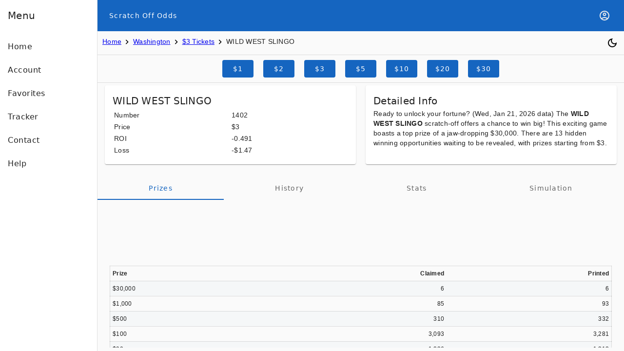

--- FILE ---
content_type: text/css; charset=UTF-8
request_url: https://www.scratchoffodds.com/static/browser/styles-F6UUGCQI.css
body_size: 17347
content:
html{--mat-badge-text-font: Roboto, sans-serif;--mat-badge-text-size: 12px;--mat-badge-text-weight: 600;--mat-badge-small-size-text-size: 9px;--mat-badge-large-size-text-size: 24px}.mat-h1,.mat-headline-5,.mat-typography .mat-h1,.mat-typography .mat-headline-5,.mat-typography h1{font:400 24px/32px Roboto,sans-serif;letter-spacing:normal;margin:0 0 16px}.mat-h2,.mat-headline-6,.mat-typography .mat-h2,.mat-typography .mat-headline-6,.mat-typography h2{font:500 20px/32px Roboto,sans-serif;letter-spacing:.0125em;margin:0 0 16px}.mat-h3,.mat-subtitle-1,.mat-typography .mat-h3,.mat-typography .mat-subtitle-1,.mat-typography h3{font:400 16px/28px Roboto,sans-serif;letter-spacing:.009375em;margin:0 0 16px}.mat-h4,.mat-body-1,.mat-typography .mat-h4,.mat-typography .mat-body-1,.mat-typography h4{font:400 16px/24px Roboto,sans-serif;letter-spacing:.03125em;margin:0 0 16px}.mat-h5,.mat-typography .mat-h5,.mat-typography h5{font:400 11.62px/20px Roboto,sans-serif;margin:0 0 12px}.mat-h6,.mat-typography .mat-h6,.mat-typography h6{font:400 9.38px/20px Roboto,sans-serif;margin:0 0 12px}.mat-body-strong,.mat-subtitle-2,.mat-typography .mat-body-strong,.mat-typography .mat-subtitle-2{font:500 14px/22px Roboto,sans-serif;letter-spacing:.0071428571em}.mat-body,.mat-body-2,.mat-typography .mat-body,.mat-typography .mat-body-2,.mat-typography{font:400 14px/20px Roboto,sans-serif;letter-spacing:.0178571429em}.mat-body p,.mat-body-2 p,.mat-typography .mat-body p,.mat-typography .mat-body-2 p,.mat-typography p{margin:0 0 12px}.mat-small,.mat-caption,.mat-typography .mat-small,.mat-typography .mat-caption{font:400 12px/20px Roboto,sans-serif;letter-spacing:.0333333333em}.mat-headline-1,.mat-typography .mat-headline-1{font:300 96px/96px Roboto,sans-serif;letter-spacing:-.015625em;margin:0 0 56px}.mat-headline-2,.mat-typography .mat-headline-2{font:300 60px/60px Roboto,sans-serif;letter-spacing:-.0083333333em;margin:0 0 64px}.mat-headline-3,.mat-typography .mat-headline-3{font:400 48px/50px Roboto,sans-serif;letter-spacing:normal;margin:0 0 64px}.mat-headline-4,.mat-typography .mat-headline-4{font:400 34px/40px Roboto,sans-serif;letter-spacing:.0073529412em;margin:0 0 64px}html{--mat-bottom-sheet-container-text-font: Roboto, sans-serif;--mat-bottom-sheet-container-text-line-height: 20px;--mat-bottom-sheet-container-text-size: 14px;--mat-bottom-sheet-container-text-tracking: .0178571429em;--mat-bottom-sheet-container-text-weight: 400}html{--mat-legacy-button-toggle-label-text-font: Roboto, sans-serif;--mat-legacy-button-toggle-label-text-line-height: 24px;--mat-legacy-button-toggle-label-text-size: 16px;--mat-legacy-button-toggle-label-text-tracking: .03125em;--mat-legacy-button-toggle-label-text-weight: 400;--mat-standard-button-toggle-label-text-font: Roboto, sans-serif;--mat-standard-button-toggle-label-text-line-height: 24px;--mat-standard-button-toggle-label-text-size: 16px;--mat-standard-button-toggle-label-text-tracking: .03125em;--mat-standard-button-toggle-label-text-weight: 400}html{--mat-datepicker-calendar-text-font: Roboto, sans-serif;--mat-datepicker-calendar-text-size: 13px;--mat-datepicker-calendar-body-label-text-size: 14px;--mat-datepicker-calendar-body-label-text-weight: 500;--mat-datepicker-calendar-period-button-text-size: 14px;--mat-datepicker-calendar-period-button-text-weight: 500;--mat-datepicker-calendar-header-text-size: 11px;--mat-datepicker-calendar-header-text-weight: 400}html{--mat-expansion-header-text-font: Roboto, sans-serif;--mat-expansion-header-text-size: 14px;--mat-expansion-header-text-weight: 500;--mat-expansion-header-text-line-height: inherit;--mat-expansion-header-text-tracking: inherit;--mat-expansion-container-text-font: Roboto, sans-serif;--mat-expansion-container-text-line-height: 20px;--mat-expansion-container-text-size: 14px;--mat-expansion-container-text-tracking: .0178571429em;--mat-expansion-container-text-weight: 400}html{--mat-stepper-container-text-font: Roboto, sans-serif;--mat-stepper-header-label-text-font: Roboto, sans-serif;--mat-stepper-header-label-text-size: 14px;--mat-stepper-header-label-text-weight: 400;--mat-stepper-header-error-state-label-text-size: 16px;--mat-stepper-header-selected-state-label-text-size: 16px;--mat-stepper-header-selected-state-label-text-weight: 400}html{--mat-toolbar-title-text-font: Roboto, sans-serif;--mat-toolbar-title-text-line-height: 32px;--mat-toolbar-title-text-size: 20px;--mat-toolbar-title-text-tracking: .0125em;--mat-toolbar-title-text-weight: 500}html{--mat-tree-node-text-font: Roboto, sans-serif;--mat-tree-node-text-size: 14px;--mat-tree-node-text-weight: 400}html{--mat-option-label-text-font: Roboto, sans-serif;--mat-option-label-text-line-height: 24px;--mat-option-label-text-size: 16px;--mat-option-label-text-tracking: .03125em;--mat-option-label-text-weight: 400}html{--mat-optgroup-label-text-font: Roboto, sans-serif;--mat-optgroup-label-text-line-height: 24px;--mat-optgroup-label-text-size: 16px;--mat-optgroup-label-text-tracking: .03125em;--mat-optgroup-label-text-weight: 400}html{--mat-card-title-text-font: Roboto, sans-serif;--mat-card-title-text-line-height: 32px;--mat-card-title-text-size: 20px;--mat-card-title-text-tracking: .0125em;--mat-card-title-text-weight: 500;--mat-card-subtitle-text-font: Roboto, sans-serif;--mat-card-subtitle-text-line-height: 22px;--mat-card-subtitle-text-size: 14px;--mat-card-subtitle-text-tracking: .0071428571em;--mat-card-subtitle-text-weight: 500}html{--mdc-plain-tooltip-supporting-text-font: Roboto, sans-serif;--mdc-plain-tooltip-supporting-text-size: 12px;--mdc-plain-tooltip-supporting-text-weight: 400;--mdc-plain-tooltip-supporting-text-tracking: .0333333333em}html{--mdc-filled-text-field-label-text-font: Roboto, sans-serif;--mdc-filled-text-field-label-text-size: 16px;--mdc-filled-text-field-label-text-tracking: .03125em;--mdc-filled-text-field-label-text-weight: 400;--mdc-outlined-text-field-label-text-font: Roboto, sans-serif;--mdc-outlined-text-field-label-text-size: 16px;--mdc-outlined-text-field-label-text-tracking: .03125em;--mdc-outlined-text-field-label-text-weight: 400;--mat-form-field-container-text-font: Roboto, sans-serif;--mat-form-field-container-text-line-height: 24px;--mat-form-field-container-text-size: 16px;--mat-form-field-container-text-tracking: .03125em;--mat-form-field-container-text-weight: 400;--mat-form-field-outlined-label-text-populated-size: 16px;--mat-form-field-subscript-text-font: Roboto, sans-serif;--mat-form-field-subscript-text-line-height: 20px;--mat-form-field-subscript-text-size: 12px;--mat-form-field-subscript-text-tracking: .0333333333em;--mat-form-field-subscript-text-weight: 400}html{--mat-select-trigger-text-font: Roboto, sans-serif;--mat-select-trigger-text-line-height: 24px;--mat-select-trigger-text-size: 16px;--mat-select-trigger-text-tracking: .03125em;--mat-select-trigger-text-weight: 400}html{--mdc-dialog-subhead-font: Roboto, sans-serif;--mdc-dialog-subhead-line-height: 32px;--mdc-dialog-subhead-size: 20px;--mdc-dialog-subhead-weight: 500;--mdc-dialog-subhead-tracking: .0125em;--mdc-dialog-supporting-text-font: Roboto, sans-serif;--mdc-dialog-supporting-text-line-height: 24px;--mdc-dialog-supporting-text-size: 16px;--mdc-dialog-supporting-text-weight: 400;--mdc-dialog-supporting-text-tracking: .03125em}.mat-mdc-standard-chip{--mdc-chip-label-text-font: Roboto, sans-serif;--mdc-chip-label-text-line-height: 20px;--mdc-chip-label-text-size: 14px;--mdc-chip-label-text-tracking: .0178571429em;--mdc-chip-label-text-weight: 400}html .mat-mdc-slide-toggle{--mat-switch-label-text-font: Roboto, sans-serif;--mat-switch-label-text-line-height: 20px;--mat-switch-label-text-size: 14px;--mat-switch-label-text-tracking: .0178571429em;--mat-switch-label-text-weight: 400}html{--mat-radio-label-text-font: Roboto, sans-serif;--mat-radio-label-text-line-height: 20px;--mat-radio-label-text-size: 14px;--mat-radio-label-text-tracking: .0178571429em;--mat-radio-label-text-weight: 400}html{--mdc-slider-label-label-text-font: Roboto, sans-serif;--mdc-slider-label-label-text-size: 14px;--mdc-slider-label-label-text-line-height: 22px;--mdc-slider-label-label-text-tracking: .0071428571em;--mdc-slider-label-label-text-weight: 500}html{--mat-menu-item-label-text-font: Roboto, sans-serif;--mat-menu-item-label-text-size: 16px;--mat-menu-item-label-text-tracking: .03125em;--mat-menu-item-label-text-line-height: 24px;--mat-menu-item-label-text-weight: 400}html{--mdc-list-list-item-label-text-font: Roboto, sans-serif;--mdc-list-list-item-label-text-line-height: 24px;--mdc-list-list-item-label-text-size: 16px;--mdc-list-list-item-label-text-tracking: .03125em;--mdc-list-list-item-label-text-weight: 400;--mdc-list-list-item-supporting-text-font: Roboto, sans-serif;--mdc-list-list-item-supporting-text-line-height: 20px;--mdc-list-list-item-supporting-text-size: 14px;--mdc-list-list-item-supporting-text-tracking: .0178571429em;--mdc-list-list-item-supporting-text-weight: 400;--mdc-list-list-item-trailing-supporting-text-font: Roboto, sans-serif;--mdc-list-list-item-trailing-supporting-text-line-height: 20px;--mdc-list-list-item-trailing-supporting-text-size: 12px;--mdc-list-list-item-trailing-supporting-text-tracking: .0333333333em;--mdc-list-list-item-trailing-supporting-text-weight: 400}.mdc-list-group__subheader{font:400 16px/28px Roboto,sans-serif;letter-spacing:.009375em}html{--mat-paginator-container-text-font: Roboto, sans-serif;--mat-paginator-container-text-line-height: 20px;--mat-paginator-container-text-size: 12px;--mat-paginator-container-text-tracking: .0333333333em;--mat-paginator-container-text-weight: 400;--mat-paginator-select-trigger-text-size: 12px}.mat-mdc-tab-header{--mat-tab-header-label-text-font: Roboto, sans-serif;--mat-tab-header-label-text-size: 14px;--mat-tab-header-label-text-tracking: .0892857143em;--mat-tab-header-label-text-line-height: 36px;--mat-tab-header-label-text-weight: 500}html{--mat-checkbox-label-text-font: Roboto, sans-serif;--mat-checkbox-label-text-line-height: 20px;--mat-checkbox-label-text-size: 14px;--mat-checkbox-label-text-tracking: .0178571429em;--mat-checkbox-label-text-weight: 400}html{--mdc-text-button-label-text-font: Roboto, sans-serif;--mdc-text-button-label-text-size: 14px;--mdc-text-button-label-text-tracking: .0892857143em;--mdc-text-button-label-text-weight: 500;--mdc-text-button-label-text-transform: none;--mdc-filled-button-label-text-font: Roboto, sans-serif;--mdc-filled-button-label-text-size: 14px;--mdc-filled-button-label-text-tracking: .0892857143em;--mdc-filled-button-label-text-weight: 500;--mdc-filled-button-label-text-transform: none;--mdc-outlined-button-label-text-font: Roboto, sans-serif;--mdc-outlined-button-label-text-size: 14px;--mdc-outlined-button-label-text-tracking: .0892857143em;--mdc-outlined-button-label-text-weight: 500;--mdc-outlined-button-label-text-transform: none;--mdc-protected-button-label-text-font: Roboto, sans-serif;--mdc-protected-button-label-text-size: 14px;--mdc-protected-button-label-text-tracking: .0892857143em;--mdc-protected-button-label-text-weight: 500;--mdc-protected-button-label-text-transform: none}html{--mdc-extended-fab-label-text-font: Roboto, sans-serif;--mdc-extended-fab-label-text-size: 14px;--mdc-extended-fab-label-text-tracking: .0892857143em;--mdc-extended-fab-label-text-weight: 500}html{--mdc-snackbar-supporting-text-font: Roboto, sans-serif;--mdc-snackbar-supporting-text-line-height: 20px;--mdc-snackbar-supporting-text-size: 14px;--mdc-snackbar-supporting-text-weight: 400}html{--mat-table-header-headline-font: Roboto, sans-serif;--mat-table-header-headline-line-height: 22px;--mat-table-header-headline-size: 14px;--mat-table-header-headline-weight: 500;--mat-table-header-headline-tracking: .0071428571em;--mat-table-row-item-label-text-font: Roboto, sans-serif;--mat-table-row-item-label-text-line-height: 20px;--mat-table-row-item-label-text-size: 14px;--mat-table-row-item-label-text-weight: 400;--mat-table-row-item-label-text-tracking: .0178571429em;--mat-table-footer-supporting-text-font: Roboto, sans-serif;--mat-table-footer-supporting-text-line-height: 20px;--mat-table-footer-supporting-text-size: 14px;--mat-table-footer-supporting-text-weight: 400;--mat-table-footer-supporting-text-tracking: .0178571429em}.mat-ripple{overflow:hidden;position:relative}.mat-ripple:not(:empty){transform:translateZ(0)}.mat-ripple.mat-ripple-unbounded{overflow:visible}.mat-ripple-element{position:absolute;border-radius:50%;pointer-events:none;transition:opacity,transform 0ms cubic-bezier(0,0,.2,1);transform:scale3d(0,0,0);background-color:var(--mat-ripple-color, rgba(0, 0, 0, .1))}.cdk-high-contrast-active .mat-ripple-element,.cdk-drag-preview .mat-ripple-element,.cdk-drag-placeholder .mat-ripple-element{display:none}.cdk-visually-hidden{border:0;clip:rect(0 0 0 0);height:1px;margin:-1px;overflow:hidden;padding:0;position:absolute;width:1px;white-space:nowrap;outline:0;-webkit-appearance:none;-moz-appearance:none;left:0}[dir=rtl] .cdk-visually-hidden{left:auto;right:0}.cdk-overlay-container,.cdk-global-overlay-wrapper{pointer-events:none;top:0;left:0;height:100%;width:100%}.cdk-overlay-container{position:fixed;z-index:1000}.cdk-overlay-container:empty{display:none}.cdk-global-overlay-wrapper{display:flex;position:absolute;z-index:1000}.cdk-overlay-pane{position:absolute;pointer-events:auto;box-sizing:border-box;z-index:1000;display:flex;max-width:100%;max-height:100%}.cdk-overlay-backdrop{position:absolute;inset:0;z-index:1000;pointer-events:auto;-webkit-tap-highlight-color:transparent;transition:opacity .4s cubic-bezier(.25,.8,.25,1);opacity:0}.cdk-overlay-backdrop.cdk-overlay-backdrop-showing{opacity:1}.cdk-high-contrast-active .cdk-overlay-backdrop.cdk-overlay-backdrop-showing{opacity:.6}.cdk-overlay-dark-backdrop{background:#00000052}.cdk-overlay-transparent-backdrop{transition:visibility 1ms linear,opacity 1ms linear;visibility:hidden;opacity:1}.cdk-overlay-transparent-backdrop.cdk-overlay-backdrop-showing{opacity:0;visibility:visible}.cdk-overlay-backdrop-noop-animation{transition:none}.cdk-overlay-connected-position-bounding-box{position:absolute;z-index:1000;display:flex;flex-direction:column;min-width:1px;min-height:1px}.cdk-global-scrollblock{position:fixed;width:100%;overflow-y:scroll}textarea.cdk-textarea-autosize{resize:none}textarea.cdk-textarea-autosize-measuring{padding:2px 0!important;box-sizing:content-box!important;height:auto!important;overflow:hidden!important}textarea.cdk-textarea-autosize-measuring-firefox{padding:2px 0!important;box-sizing:content-box!important;height:0!important}@keyframes cdk-text-field-autofill-start{}@keyframes cdk-text-field-autofill-end{}.cdk-text-field-autofill-monitored:-webkit-autofill{animation:cdk-text-field-autofill-start 0s 1ms}.cdk-text-field-autofill-monitored:not(:-webkit-autofill){animation:cdk-text-field-autofill-end 0s 1ms}.mat-focus-indicator{position:relative}.mat-focus-indicator:before{inset:0;position:absolute;box-sizing:border-box;pointer-events:none;display:var(--mat-focus-indicator-display, none);border:var(--mat-focus-indicator-border-width, 3px) var(--mat-focus-indicator-border-style, solid) var(--mat-focus-indicator-border-color, transparent);border-radius:var(--mat-focus-indicator-border-radius, 4px)}.mat-focus-indicator:focus:before{content:""}.cdk-high-contrast-active{--mat-focus-indicator-display: block}.mat-mdc-focus-indicator{position:relative}.mat-mdc-focus-indicator:before{inset:0;position:absolute;box-sizing:border-box;pointer-events:none;display:var(--mat-mdc-focus-indicator-display, none);border:var(--mat-mdc-focus-indicator-border-width, 3px) var(--mat-mdc-focus-indicator-border-style, solid) var(--mat-mdc-focus-indicator-border-color, transparent);border-radius:var(--mat-mdc-focus-indicator-border-radius, 4px)}.mat-mdc-focus-indicator:focus:before{content:""}.cdk-high-contrast-active{--mat-mdc-focus-indicator-display: block}.mat-app-background{background-color:var(--mat-app-background-color, transparent);color:var(--mat-app-text-color, inherit)}.mat-theme-loaded-marker{display:none}html{--mat-ripple-color: rgba(0, 0, 0, .1)}html{--mat-option-selected-state-label-text-color: #1565c0;--mat-option-label-text-color: rgba(0, 0, 0, .87);--mat-option-hover-state-layer-color: rgba(0, 0, 0, .04);--mat-option-focus-state-layer-color: rgba(0, 0, 0, .04);--mat-option-selected-state-layer-color: rgba(0, 0, 0, .04)}.mat-accent{--mat-option-selected-state-label-text-color: #2196f3;--mat-option-label-text-color: rgba(0, 0, 0, .87);--mat-option-hover-state-layer-color: rgba(0, 0, 0, .04);--mat-option-focus-state-layer-color: rgba(0, 0, 0, .04);--mat-option-selected-state-layer-color: rgba(0, 0, 0, .04)}.mat-warn{--mat-option-selected-state-label-text-color: #f44336;--mat-option-label-text-color: rgba(0, 0, 0, .87);--mat-option-hover-state-layer-color: rgba(0, 0, 0, .04);--mat-option-focus-state-layer-color: rgba(0, 0, 0, .04);--mat-option-selected-state-layer-color: rgba(0, 0, 0, .04)}html{--mat-optgroup-label-text-color: rgba(0, 0, 0, .87)}.mat-primary{--mat-full-pseudo-checkbox-selected-icon-color: #1565c0;--mat-full-pseudo-checkbox-selected-checkmark-color: #fafafa;--mat-full-pseudo-checkbox-unselected-icon-color: rgba(0, 0, 0, .54);--mat-full-pseudo-checkbox-disabled-selected-checkmark-color: #fafafa;--mat-full-pseudo-checkbox-disabled-unselected-icon-color: #b0b0b0;--mat-full-pseudo-checkbox-disabled-selected-icon-color: #b0b0b0;--mat-minimal-pseudo-checkbox-selected-checkmark-color: #1565c0;--mat-minimal-pseudo-checkbox-disabled-selected-checkmark-color: #b0b0b0}html,.mat-accent{--mat-full-pseudo-checkbox-selected-icon-color: #2196f3;--mat-full-pseudo-checkbox-selected-checkmark-color: #fafafa;--mat-full-pseudo-checkbox-unselected-icon-color: rgba(0, 0, 0, .54);--mat-full-pseudo-checkbox-disabled-selected-checkmark-color: #fafafa;--mat-full-pseudo-checkbox-disabled-unselected-icon-color: #b0b0b0;--mat-full-pseudo-checkbox-disabled-selected-icon-color: #b0b0b0;--mat-minimal-pseudo-checkbox-selected-checkmark-color: #2196f3;--mat-minimal-pseudo-checkbox-disabled-selected-checkmark-color: #b0b0b0}.mat-warn{--mat-full-pseudo-checkbox-selected-icon-color: #f44336;--mat-full-pseudo-checkbox-selected-checkmark-color: #fafafa;--mat-full-pseudo-checkbox-unselected-icon-color: rgba(0, 0, 0, .54);--mat-full-pseudo-checkbox-disabled-selected-checkmark-color: #fafafa;--mat-full-pseudo-checkbox-disabled-unselected-icon-color: #b0b0b0;--mat-full-pseudo-checkbox-disabled-selected-icon-color: #b0b0b0;--mat-minimal-pseudo-checkbox-selected-checkmark-color: #f44336;--mat-minimal-pseudo-checkbox-disabled-selected-checkmark-color: #b0b0b0}html{--mat-app-background-color: #fafafa;--mat-app-text-color: rgba(0, 0, 0, .87)}.mat-elevation-z0,.mat-mdc-elevation-specific.mat-elevation-z0{box-shadow:0 0 #0003,0 0 #00000024,0 0 #0000001f}.mat-elevation-z1,.mat-mdc-elevation-specific.mat-elevation-z1{box-shadow:0 2px 1px -1px #0003,0 1px 1px #00000024,0 1px 3px #0000001f}.mat-elevation-z2,.mat-mdc-elevation-specific.mat-elevation-z2{box-shadow:0 3px 1px -2px #0003,0 2px 2px #00000024,0 1px 5px #0000001f}.mat-elevation-z3,.mat-mdc-elevation-specific.mat-elevation-z3{box-shadow:0 3px 3px -2px #0003,0 3px 4px #00000024,0 1px 8px #0000001f}.mat-elevation-z4,.mat-mdc-elevation-specific.mat-elevation-z4{box-shadow:0 2px 4px -1px #0003,0 4px 5px #00000024,0 1px 10px #0000001f}.mat-elevation-z5,.mat-mdc-elevation-specific.mat-elevation-z5{box-shadow:0 3px 5px -1px #0003,0 5px 8px #00000024,0 1px 14px #0000001f}.mat-elevation-z6,.mat-mdc-elevation-specific.mat-elevation-z6{box-shadow:0 3px 5px -1px #0003,0 6px 10px #00000024,0 1px 18px #0000001f}.mat-elevation-z7,.mat-mdc-elevation-specific.mat-elevation-z7{box-shadow:0 4px 5px -2px #0003,0 7px 10px 1px #00000024,0 2px 16px 1px #0000001f}.mat-elevation-z8,.mat-mdc-elevation-specific.mat-elevation-z8{box-shadow:0 5px 5px -3px #0003,0 8px 10px 1px #00000024,0 3px 14px 2px #0000001f}.mat-elevation-z9,.mat-mdc-elevation-specific.mat-elevation-z9{box-shadow:0 5px 6px -3px #0003,0 9px 12px 1px #00000024,0 3px 16px 2px #0000001f}.mat-elevation-z10,.mat-mdc-elevation-specific.mat-elevation-z10{box-shadow:0 6px 6px -3px #0003,0 10px 14px 1px #00000024,0 4px 18px 3px #0000001f}.mat-elevation-z11,.mat-mdc-elevation-specific.mat-elevation-z11{box-shadow:0 6px 7px -4px #0003,0 11px 15px 1px #00000024,0 4px 20px 3px #0000001f}.mat-elevation-z12,.mat-mdc-elevation-specific.mat-elevation-z12{box-shadow:0 7px 8px -4px #0003,0 12px 17px 2px #00000024,0 5px 22px 4px #0000001f}.mat-elevation-z13,.mat-mdc-elevation-specific.mat-elevation-z13{box-shadow:0 7px 8px -4px #0003,0 13px 19px 2px #00000024,0 5px 24px 4px #0000001f}.mat-elevation-z14,.mat-mdc-elevation-specific.mat-elevation-z14{box-shadow:0 7px 9px -4px #0003,0 14px 21px 2px #00000024,0 5px 26px 4px #0000001f}.mat-elevation-z15,.mat-mdc-elevation-specific.mat-elevation-z15{box-shadow:0 8px 9px -5px #0003,0 15px 22px 2px #00000024,0 6px 28px 5px #0000001f}.mat-elevation-z16,.mat-mdc-elevation-specific.mat-elevation-z16{box-shadow:0 8px 10px -5px #0003,0 16px 24px 2px #00000024,0 6px 30px 5px #0000001f}.mat-elevation-z17,.mat-mdc-elevation-specific.mat-elevation-z17{box-shadow:0 8px 11px -5px #0003,0 17px 26px 2px #00000024,0 6px 32px 5px #0000001f}.mat-elevation-z18,.mat-mdc-elevation-specific.mat-elevation-z18{box-shadow:0 9px 11px -5px #0003,0 18px 28px 2px #00000024,0 7px 34px 6px #0000001f}.mat-elevation-z19,.mat-mdc-elevation-specific.mat-elevation-z19{box-shadow:0 9px 12px -6px #0003,0 19px 29px 2px #00000024,0 7px 36px 6px #0000001f}.mat-elevation-z20,.mat-mdc-elevation-specific.mat-elevation-z20{box-shadow:0 10px 13px -6px #0003,0 20px 31px 3px #00000024,0 8px 38px 7px #0000001f}.mat-elevation-z21,.mat-mdc-elevation-specific.mat-elevation-z21{box-shadow:0 10px 13px -6px #0003,0 21px 33px 3px #00000024,0 8px 40px 7px #0000001f}.mat-elevation-z22,.mat-mdc-elevation-specific.mat-elevation-z22{box-shadow:0 10px 14px -6px #0003,0 22px 35px 3px #00000024,0 8px 42px 7px #0000001f}.mat-elevation-z23,.mat-mdc-elevation-specific.mat-elevation-z23{box-shadow:0 11px 14px -7px #0003,0 23px 36px 3px #00000024,0 9px 44px 8px #0000001f}.mat-elevation-z24,.mat-mdc-elevation-specific.mat-elevation-z24{box-shadow:0 11px 15px -7px #0003,0 24px 38px 3px #00000024,0 9px 46px 8px #0000001f}html{--mat-option-label-text-font: system-ui;--mat-option-label-text-line-height: 24px;--mat-option-label-text-size: 16px;--mat-option-label-text-tracking: .03125em;--mat-option-label-text-weight: 400}html{--mat-optgroup-label-text-font: system-ui;--mat-optgroup-label-text-line-height: 24px;--mat-optgroup-label-text-size: 16px;--mat-optgroup-label-text-tracking: .03125em;--mat-optgroup-label-text-weight: 400}html{--mdc-elevated-card-container-shape: 4px;--mdc-outlined-card-container-shape: 4px;--mdc-outlined-card-outline-width: 1px}html{--mdc-elevated-card-container-color: white;--mdc-elevated-card-container-elevation: 0px 2px 1px -1px rgba(0, 0, 0, .2), 0px 1px 1px 0px rgba(0, 0, 0, .14), 0px 1px 3px 0px rgba(0, 0, 0, .12);--mdc-outlined-card-container-color: white;--mdc-outlined-card-outline-color: rgba(0, 0, 0, .12);--mdc-outlined-card-container-elevation: 0px 0px 0px 0px rgba(0, 0, 0, .2), 0px 0px 0px 0px rgba(0, 0, 0, .14), 0px 0px 0px 0px rgba(0, 0, 0, .12);--mat-card-subtitle-text-color: rgba(0, 0, 0, .54)}html{--mat-card-title-text-font: system-ui;--mat-card-title-text-line-height: 32px;--mat-card-title-text-size: 20px;--mat-card-title-text-tracking: .0125em;--mat-card-title-text-weight: 500;--mat-card-subtitle-text-font: system-ui;--mat-card-subtitle-text-line-height: 22px;--mat-card-subtitle-text-size: 14px;--mat-card-subtitle-text-tracking: .0071428571em;--mat-card-subtitle-text-weight: 500}html{--mdc-linear-progress-active-indicator-height: 4px;--mdc-linear-progress-track-height: 4px;--mdc-linear-progress-track-shape: 0}.mat-mdc-progress-bar{--mdc-linear-progress-active-indicator-color: #1565c0;--mdc-linear-progress-track-color: rgba(21, 101, 192, .25)}.mat-mdc-progress-bar.mat-accent{--mdc-linear-progress-active-indicator-color: #2196f3;--mdc-linear-progress-track-color: rgba(33, 150, 243, .25)}.mat-mdc-progress-bar.mat-warn{--mdc-linear-progress-active-indicator-color: #f44336;--mdc-linear-progress-track-color: rgba(244, 67, 54, .25)}html{--mdc-plain-tooltip-container-shape: 4px;--mdc-plain-tooltip-supporting-text-line-height: 16px}html{--mdc-plain-tooltip-container-color: #616161;--mdc-plain-tooltip-supporting-text-color: #fff}html{--mdc-plain-tooltip-supporting-text-font: system-ui;--mdc-plain-tooltip-supporting-text-size: 12px;--mdc-plain-tooltip-supporting-text-weight: 400;--mdc-plain-tooltip-supporting-text-tracking: .0333333333em}html{--mdc-filled-text-field-active-indicator-height: 1px;--mdc-filled-text-field-focus-active-indicator-height: 2px;--mdc-filled-text-field-container-shape: 4px;--mdc-outlined-text-field-outline-width: 1px;--mdc-outlined-text-field-focus-outline-width: 2px;--mdc-outlined-text-field-container-shape: 4px}html{--mdc-filled-text-field-caret-color: #1565c0;--mdc-filled-text-field-focus-active-indicator-color: #1565c0;--mdc-filled-text-field-focus-label-text-color: rgba(21, 101, 192, .87);--mdc-filled-text-field-container-color: whitesmoke;--mdc-filled-text-field-disabled-container-color: #fafafa;--mdc-filled-text-field-label-text-color: rgba(0, 0, 0, .6);--mdc-filled-text-field-hover-label-text-color: rgba(0, 0, 0, .6);--mdc-filled-text-field-disabled-label-text-color: rgba(0, 0, 0, .38);--mdc-filled-text-field-input-text-color: rgba(0, 0, 0, .87);--mdc-filled-text-field-disabled-input-text-color: rgba(0, 0, 0, .38);--mdc-filled-text-field-input-text-placeholder-color: rgba(0, 0, 0, .6);--mdc-filled-text-field-error-hover-label-text-color: #f44336;--mdc-filled-text-field-error-focus-label-text-color: #f44336;--mdc-filled-text-field-error-label-text-color: #f44336;--mdc-filled-text-field-error-caret-color: #f44336;--mdc-filled-text-field-active-indicator-color: rgba(0, 0, 0, .42);--mdc-filled-text-field-disabled-active-indicator-color: rgba(0, 0, 0, .06);--mdc-filled-text-field-hover-active-indicator-color: rgba(0, 0, 0, .87);--mdc-filled-text-field-error-active-indicator-color: #f44336;--mdc-filled-text-field-error-focus-active-indicator-color: #f44336;--mdc-filled-text-field-error-hover-active-indicator-color: #f44336;--mdc-outlined-text-field-caret-color: #1565c0;--mdc-outlined-text-field-focus-outline-color: #1565c0;--mdc-outlined-text-field-focus-label-text-color: rgba(21, 101, 192, .87);--mdc-outlined-text-field-label-text-color: rgba(0, 0, 0, .6);--mdc-outlined-text-field-hover-label-text-color: rgba(0, 0, 0, .6);--mdc-outlined-text-field-disabled-label-text-color: rgba(0, 0, 0, .38);--mdc-outlined-text-field-input-text-color: rgba(0, 0, 0, .87);--mdc-outlined-text-field-disabled-input-text-color: rgba(0, 0, 0, .38);--mdc-outlined-text-field-input-text-placeholder-color: rgba(0, 0, 0, .6);--mdc-outlined-text-field-error-caret-color: #f44336;--mdc-outlined-text-field-error-focus-label-text-color: #f44336;--mdc-outlined-text-field-error-label-text-color: #f44336;--mdc-outlined-text-field-error-hover-label-text-color: #f44336;--mdc-outlined-text-field-outline-color: rgba(0, 0, 0, .38);--mdc-outlined-text-field-disabled-outline-color: rgba(0, 0, 0, .06);--mdc-outlined-text-field-hover-outline-color: rgba(0, 0, 0, .87);--mdc-outlined-text-field-error-focus-outline-color: #f44336;--mdc-outlined-text-field-error-hover-outline-color: #f44336;--mdc-outlined-text-field-error-outline-color: #f44336;--mat-form-field-focus-select-arrow-color: rgba(21, 101, 192, .87);--mat-form-field-disabled-input-text-placeholder-color: rgba(0, 0, 0, .38);--mat-form-field-state-layer-color: rgba(0, 0, 0, .87);--mat-form-field-error-text-color: #f44336;--mat-form-field-select-option-text-color: inherit;--mat-form-field-select-disabled-option-text-color: GrayText;--mat-form-field-leading-icon-color: unset;--mat-form-field-disabled-leading-icon-color: unset;--mat-form-field-trailing-icon-color: unset;--mat-form-field-disabled-trailing-icon-color: unset;--mat-form-field-error-focus-trailing-icon-color: unset;--mat-form-field-error-hover-trailing-icon-color: unset;--mat-form-field-error-trailing-icon-color: unset;--mat-form-field-enabled-select-arrow-color: rgba(0, 0, 0, .54);--mat-form-field-disabled-select-arrow-color: rgba(0, 0, 0, .38);--mat-form-field-hover-state-layer-opacity: .04;--mat-form-field-focus-state-layer-opacity: .08}.mat-mdc-form-field.mat-accent{--mdc-filled-text-field-caret-color: #2196f3;--mdc-filled-text-field-focus-active-indicator-color: #2196f3;--mdc-filled-text-field-focus-label-text-color: rgba(33, 150, 243, .87);--mdc-outlined-text-field-caret-color: #2196f3;--mdc-outlined-text-field-focus-outline-color: #2196f3;--mdc-outlined-text-field-focus-label-text-color: rgba(33, 150, 243, .87);--mat-form-field-focus-select-arrow-color: rgba(33, 150, 243, .87)}.mat-mdc-form-field.mat-warn{--mdc-filled-text-field-caret-color: #f44336;--mdc-filled-text-field-focus-active-indicator-color: #f44336;--mdc-filled-text-field-focus-label-text-color: rgba(244, 67, 54, .87);--mdc-outlined-text-field-caret-color: #f44336;--mdc-outlined-text-field-focus-outline-color: #f44336;--mdc-outlined-text-field-focus-label-text-color: rgba(244, 67, 54, .87);--mat-form-field-focus-select-arrow-color: rgba(244, 67, 54, .87)}html{--mat-form-field-container-height: 56px;--mat-form-field-filled-label-display: block;--mat-form-field-container-vertical-padding: 16px;--mat-form-field-filled-with-label-container-padding-top: 24px;--mat-form-field-filled-with-label-container-padding-bottom: 8px}html{--mdc-filled-text-field-label-text-font: system-ui;--mdc-filled-text-field-label-text-size: 16px;--mdc-filled-text-field-label-text-tracking: .03125em;--mdc-filled-text-field-label-text-weight: 400;--mdc-outlined-text-field-label-text-font: system-ui;--mdc-outlined-text-field-label-text-size: 16px;--mdc-outlined-text-field-label-text-tracking: .03125em;--mdc-outlined-text-field-label-text-weight: 400;--mat-form-field-container-text-font: system-ui;--mat-form-field-container-text-line-height: 24px;--mat-form-field-container-text-size: 16px;--mat-form-field-container-text-tracking: .03125em;--mat-form-field-container-text-weight: 400;--mat-form-field-outlined-label-text-populated-size: 16px;--mat-form-field-subscript-text-font: system-ui;--mat-form-field-subscript-text-line-height: 20px;--mat-form-field-subscript-text-size: 12px;--mat-form-field-subscript-text-tracking: .0333333333em;--mat-form-field-subscript-text-weight: 400}html{--mat-select-container-elevation-shadow: 0px 5px 5px -3px rgba(0, 0, 0, .2), 0px 8px 10px 1px rgba(0, 0, 0, .14), 0px 3px 14px 2px rgba(0, 0, 0, .12)}html{--mat-select-panel-background-color: white;--mat-select-enabled-trigger-text-color: rgba(0, 0, 0, .87);--mat-select-disabled-trigger-text-color: rgba(0, 0, 0, .38);--mat-select-placeholder-text-color: rgba(0, 0, 0, .6);--mat-select-enabled-arrow-color: rgba(0, 0, 0, .54);--mat-select-disabled-arrow-color: rgba(0, 0, 0, .38);--mat-select-focused-arrow-color: rgba(21, 101, 192, .87);--mat-select-invalid-arrow-color: rgba(244, 67, 54, .87)}html .mat-mdc-form-field.mat-accent{--mat-select-panel-background-color: white;--mat-select-enabled-trigger-text-color: rgba(0, 0, 0, .87);--mat-select-disabled-trigger-text-color: rgba(0, 0, 0, .38);--mat-select-placeholder-text-color: rgba(0, 0, 0, .6);--mat-select-enabled-arrow-color: rgba(0, 0, 0, .54);--mat-select-disabled-arrow-color: rgba(0, 0, 0, .38);--mat-select-focused-arrow-color: rgba(33, 150, 243, .87);--mat-select-invalid-arrow-color: rgba(244, 67, 54, .87)}html .mat-mdc-form-field.mat-warn{--mat-select-panel-background-color: white;--mat-select-enabled-trigger-text-color: rgba(0, 0, 0, .87);--mat-select-disabled-trigger-text-color: rgba(0, 0, 0, .38);--mat-select-placeholder-text-color: rgba(0, 0, 0, .6);--mat-select-enabled-arrow-color: rgba(0, 0, 0, .54);--mat-select-disabled-arrow-color: rgba(0, 0, 0, .38);--mat-select-focused-arrow-color: rgba(244, 67, 54, .87);--mat-select-invalid-arrow-color: rgba(244, 67, 54, .87)}html{--mat-select-arrow-transform: translateY(-8px)}html{--mat-select-trigger-text-font: system-ui;--mat-select-trigger-text-line-height: 24px;--mat-select-trigger-text-size: 16px;--mat-select-trigger-text-tracking: .03125em;--mat-select-trigger-text-weight: 400}html{--mat-autocomplete-container-shape: 4px;--mat-autocomplete-container-elevation-shadow: 0px 5px 5px -3px rgba(0, 0, 0, .2), 0px 8px 10px 1px rgba(0, 0, 0, .14), 0px 3px 14px 2px rgba(0, 0, 0, .12)}html{--mat-autocomplete-background-color: white}html{--mdc-dialog-container-shape: 4px;--mat-dialog-container-elevation-shadow: 0px 11px 15px -7px rgba(0, 0, 0, .2), 0px 24px 38px 3px rgba(0, 0, 0, .14), 0px 9px 46px 8px rgba(0, 0, 0, .12);--mat-dialog-container-max-width: 80vw;--mat-dialog-container-small-max-width: 80vw;--mat-dialog-container-min-width: 0;--mat-dialog-actions-alignment: start;--mat-dialog-actions-padding: 8px;--mat-dialog-content-padding: 20px 24px;--mat-dialog-with-actions-content-padding: 20px 24px;--mat-dialog-headline-padding: 0 24px 9px}html{--mdc-dialog-container-color: white;--mdc-dialog-subhead-color: rgba(0, 0, 0, .87);--mdc-dialog-supporting-text-color: rgba(0, 0, 0, .6)}html{--mdc-dialog-subhead-font: system-ui;--mdc-dialog-subhead-line-height: 32px;--mdc-dialog-subhead-size: 20px;--mdc-dialog-subhead-weight: 500;--mdc-dialog-subhead-tracking: .0125em;--mdc-dialog-supporting-text-font: system-ui;--mdc-dialog-supporting-text-line-height: 24px;--mdc-dialog-supporting-text-size: 16px;--mdc-dialog-supporting-text-weight: 400;--mdc-dialog-supporting-text-tracking: .03125em}.mat-mdc-standard-chip{--mdc-chip-container-shape-family: rounded;--mdc-chip-container-shape-radius: 16px 16px 16px 16px;--mdc-chip-with-avatar-avatar-shape-family: rounded;--mdc-chip-with-avatar-avatar-shape-radius: 14px 14px 14px 14px;--mdc-chip-with-avatar-avatar-size: 28px;--mdc-chip-with-icon-icon-size: 18px;--mdc-chip-outline-width: 0;--mdc-chip-outline-color: transparent;--mdc-chip-disabled-outline-color: transparent;--mdc-chip-focus-outline-color: transparent;--mdc-chip-hover-state-layer-opacity: .04;--mdc-chip-with-avatar-disabled-avatar-opacity: 1;--mdc-chip-flat-selected-outline-width: 0;--mdc-chip-selected-hover-state-layer-opacity: .04;--mdc-chip-with-trailing-icon-disabled-trailing-icon-opacity: 1;--mdc-chip-with-icon-disabled-icon-opacity: 1;--mat-chip-disabled-container-opacity: .4;--mat-chip-trailing-action-opacity: .54;--mat-chip-trailing-action-focus-opacity: 1;--mat-chip-trailing-action-state-layer-color: transparent;--mat-chip-selected-trailing-action-state-layer-color: transparent;--mat-chip-trailing-action-hover-state-layer-opacity: 0;--mat-chip-trailing-action-focus-state-layer-opacity: 0}.mat-mdc-standard-chip{--mdc-chip-disabled-label-text-color: #212121;--mdc-chip-elevated-container-color: #e0e0e0;--mdc-chip-elevated-selected-container-color: #e0e0e0;--mdc-chip-elevated-disabled-container-color: #e0e0e0;--mdc-chip-flat-disabled-selected-container-color: #e0e0e0;--mdc-chip-focus-state-layer-color: black;--mdc-chip-hover-state-layer-color: black;--mdc-chip-selected-hover-state-layer-color: black;--mdc-chip-focus-state-layer-opacity: .12;--mdc-chip-selected-focus-state-layer-color: black;--mdc-chip-selected-focus-state-layer-opacity: .12;--mdc-chip-label-text-color: #212121;--mdc-chip-selected-label-text-color: #212121;--mdc-chip-with-icon-icon-color: #212121;--mdc-chip-with-icon-disabled-icon-color: #212121;--mdc-chip-with-icon-selected-icon-color: #212121;--mdc-chip-with-trailing-icon-disabled-trailing-icon-color: #212121;--mdc-chip-with-trailing-icon-trailing-icon-color: #212121;--mat-chip-selected-disabled-trailing-icon-color: #212121;--mat-chip-selected-trailing-icon-color: #212121}.mat-mdc-standard-chip.mat-mdc-chip-selected.mat-primary,.mat-mdc-standard-chip.mat-mdc-chip-highlighted.mat-primary{--mdc-chip-disabled-label-text-color: white;--mdc-chip-elevated-container-color: #1565c0;--mdc-chip-elevated-selected-container-color: #1565c0;--mdc-chip-elevated-disabled-container-color: #1565c0;--mdc-chip-flat-disabled-selected-container-color: #1565c0;--mdc-chip-focus-state-layer-color: black;--mdc-chip-hover-state-layer-color: black;--mdc-chip-selected-hover-state-layer-color: black;--mdc-chip-focus-state-layer-opacity: .12;--mdc-chip-selected-focus-state-layer-color: black;--mdc-chip-selected-focus-state-layer-opacity: .12;--mdc-chip-label-text-color: white;--mdc-chip-selected-label-text-color: white;--mdc-chip-with-icon-icon-color: white;--mdc-chip-with-icon-disabled-icon-color: white;--mdc-chip-with-icon-selected-icon-color: white;--mdc-chip-with-trailing-icon-disabled-trailing-icon-color: white;--mdc-chip-with-trailing-icon-trailing-icon-color: white;--mat-chip-selected-disabled-trailing-icon-color: white;--mat-chip-selected-trailing-icon-color: white}.mat-mdc-standard-chip.mat-mdc-chip-selected.mat-accent,.mat-mdc-standard-chip.mat-mdc-chip-highlighted.mat-accent{--mdc-chip-disabled-label-text-color: white;--mdc-chip-elevated-container-color: #2196f3;--mdc-chip-elevated-selected-container-color: #2196f3;--mdc-chip-elevated-disabled-container-color: #2196f3;--mdc-chip-flat-disabled-selected-container-color: #2196f3;--mdc-chip-focus-state-layer-color: black;--mdc-chip-hover-state-layer-color: black;--mdc-chip-selected-hover-state-layer-color: black;--mdc-chip-focus-state-layer-opacity: .12;--mdc-chip-selected-focus-state-layer-color: black;--mdc-chip-selected-focus-state-layer-opacity: .12;--mdc-chip-label-text-color: white;--mdc-chip-selected-label-text-color: white;--mdc-chip-with-icon-icon-color: white;--mdc-chip-with-icon-disabled-icon-color: white;--mdc-chip-with-icon-selected-icon-color: white;--mdc-chip-with-trailing-icon-disabled-trailing-icon-color: white;--mdc-chip-with-trailing-icon-trailing-icon-color: white;--mat-chip-selected-disabled-trailing-icon-color: white;--mat-chip-selected-trailing-icon-color: white}.mat-mdc-standard-chip.mat-mdc-chip-selected.mat-warn,.mat-mdc-standard-chip.mat-mdc-chip-highlighted.mat-warn{--mdc-chip-disabled-label-text-color: white;--mdc-chip-elevated-container-color: #f44336;--mdc-chip-elevated-selected-container-color: #f44336;--mdc-chip-elevated-disabled-container-color: #f44336;--mdc-chip-flat-disabled-selected-container-color: #f44336;--mdc-chip-focus-state-layer-color: black;--mdc-chip-hover-state-layer-color: black;--mdc-chip-selected-hover-state-layer-color: black;--mdc-chip-focus-state-layer-opacity: .12;--mdc-chip-selected-focus-state-layer-color: black;--mdc-chip-selected-focus-state-layer-opacity: .12;--mdc-chip-label-text-color: white;--mdc-chip-selected-label-text-color: white;--mdc-chip-with-icon-icon-color: white;--mdc-chip-with-icon-disabled-icon-color: white;--mdc-chip-with-icon-selected-icon-color: white;--mdc-chip-with-trailing-icon-disabled-trailing-icon-color: white;--mdc-chip-with-trailing-icon-trailing-icon-color: white;--mat-chip-selected-disabled-trailing-icon-color: white;--mat-chip-selected-trailing-icon-color: white}.mat-mdc-chip.mat-mdc-standard-chip{--mdc-chip-container-height: 32px}.mat-mdc-standard-chip{--mdc-chip-label-text-font: system-ui;--mdc-chip-label-text-line-height: 20px;--mdc-chip-label-text-size: 14px;--mdc-chip-label-text-tracking: .0178571429em;--mdc-chip-label-text-weight: 400}html{--mdc-switch-disabled-selected-icon-opacity: .38;--mdc-switch-disabled-track-opacity: .12;--mdc-switch-disabled-unselected-icon-opacity: .38;--mdc-switch-handle-height: 20px;--mdc-switch-handle-shape: 10px;--mdc-switch-handle-width: 20px;--mdc-switch-selected-icon-size: 18px;--mdc-switch-track-height: 14px;--mdc-switch-track-shape: 7px;--mdc-switch-track-width: 36px;--mdc-switch-unselected-icon-size: 18px;--mdc-switch-selected-focus-state-layer-opacity: .12;--mdc-switch-selected-hover-state-layer-opacity: .04;--mdc-switch-selected-pressed-state-layer-opacity: .1;--mdc-switch-unselected-focus-state-layer-opacity: .12;--mdc-switch-unselected-hover-state-layer-opacity: .04;--mdc-switch-unselected-pressed-state-layer-opacity: .1}html .mat-mdc-slide-toggle{--mat-switch-disabled-selected-handle-opacity: .38;--mat-switch-disabled-unselected-handle-opacity: .38;--mat-switch-unselected-handle-size: 20px;--mat-switch-selected-handle-size: 20px;--mat-switch-pressed-handle-size: 20px;--mat-switch-with-icon-handle-size: 20px;--mat-switch-selected-handle-horizontal-margin: 0;--mat-switch-selected-with-icon-handle-horizontal-margin: 0;--mat-switch-selected-pressed-handle-horizontal-margin: 0;--mat-switch-unselected-handle-horizontal-margin: 0;--mat-switch-unselected-with-icon-handle-horizontal-margin: 0;--mat-switch-unselected-pressed-handle-horizontal-margin: 0;--mat-switch-visible-track-opacity: 1;--mat-switch-hidden-track-opacity: 1;--mat-switch-visible-track-transition: transform 75ms 0ms cubic-bezier(0, 0, .2, 1);--mat-switch-hidden-track-transition: transform 75ms 0ms cubic-bezier(.4, 0, .6, 1);--mat-switch-track-outline-width: 1px;--mat-switch-track-outline-color: transparent;--mat-switch-selected-track-outline-width: 1px;--mat-switch-selected-track-outline-color: transparent;--mat-switch-disabled-unselected-track-outline-width: 1px;--mat-switch-disabled-unselected-track-outline-color: transparent}html{--mdc-switch-selected-focus-state-layer-color: #1e88e5;--mdc-switch-selected-handle-color: #1e88e5;--mdc-switch-selected-hover-state-layer-color: #1e88e5;--mdc-switch-selected-pressed-state-layer-color: #1e88e5;--mdc-switch-selected-focus-handle-color: #0d47a1;--mdc-switch-selected-hover-handle-color: #0d47a1;--mdc-switch-selected-pressed-handle-color: #0d47a1;--mdc-switch-selected-focus-track-color: #64b5f6;--mdc-switch-selected-hover-track-color: #64b5f6;--mdc-switch-selected-pressed-track-color: #64b5f6;--mdc-switch-selected-track-color: #64b5f6;--mdc-switch-disabled-selected-handle-color: #424242;--mdc-switch-disabled-selected-icon-color: #fff;--mdc-switch-disabled-selected-track-color: #424242;--mdc-switch-disabled-unselected-handle-color: #424242;--mdc-switch-disabled-unselected-icon-color: #fff;--mdc-switch-disabled-unselected-track-color: #424242;--mdc-switch-handle-surface-color: var(--mdc-theme-surface, #fff);--mdc-switch-handle-elevation-shadow: 0px 2px 1px -1px rgba(0, 0, 0, .2), 0px 1px 1px 0px rgba(0, 0, 0, .14), 0px 1px 3px 0px rgba(0, 0, 0, .12);--mdc-switch-handle-shadow-color: black;--mdc-switch-disabled-handle-elevation-shadow: 0px 0px 0px 0px rgba(0, 0, 0, .2), 0px 0px 0px 0px rgba(0, 0, 0, .14), 0px 0px 0px 0px rgba(0, 0, 0, .12);--mdc-switch-selected-icon-color: #fff;--mdc-switch-unselected-focus-handle-color: #212121;--mdc-switch-unselected-focus-state-layer-color: #424242;--mdc-switch-unselected-focus-track-color: #e0e0e0;--mdc-switch-unselected-handle-color: #616161;--mdc-switch-unselected-hover-handle-color: #212121;--mdc-switch-unselected-hover-state-layer-color: #424242;--mdc-switch-unselected-hover-track-color: #e0e0e0;--mdc-switch-unselected-icon-color: #fff;--mdc-switch-unselected-pressed-handle-color: #212121;--mdc-switch-unselected-pressed-state-layer-color: #424242;--mdc-switch-unselected-pressed-track-color: #e0e0e0;--mdc-switch-unselected-track-color: #e0e0e0;--mdc-switch-disabled-label-text-color: rgba(0, 0, 0, .38)}html .mat-mdc-slide-toggle{--mat-switch-label-text-color: rgba(0, 0, 0, .87)}html .mat-mdc-slide-toggle.mat-accent{--mdc-switch-selected-focus-state-layer-color: #1e88e5;--mdc-switch-selected-handle-color: #1e88e5;--mdc-switch-selected-hover-state-layer-color: #1e88e5;--mdc-switch-selected-pressed-state-layer-color: #1e88e5;--mdc-switch-selected-focus-handle-color: #0d47a1;--mdc-switch-selected-hover-handle-color: #0d47a1;--mdc-switch-selected-pressed-handle-color: #0d47a1;--mdc-switch-selected-focus-track-color: #64b5f6;--mdc-switch-selected-hover-track-color: #64b5f6;--mdc-switch-selected-pressed-track-color: #64b5f6;--mdc-switch-selected-track-color: #64b5f6}html .mat-mdc-slide-toggle.mat-warn{--mdc-switch-selected-focus-state-layer-color: #e53935;--mdc-switch-selected-handle-color: #e53935;--mdc-switch-selected-hover-state-layer-color: #e53935;--mdc-switch-selected-pressed-state-layer-color: #e53935;--mdc-switch-selected-focus-handle-color: #b71c1c;--mdc-switch-selected-hover-handle-color: #b71c1c;--mdc-switch-selected-pressed-handle-color: #b71c1c;--mdc-switch-selected-focus-track-color: #e57373;--mdc-switch-selected-hover-track-color: #e57373;--mdc-switch-selected-pressed-track-color: #e57373;--mdc-switch-selected-track-color: #e57373}html{--mdc-switch-state-layer-size: 40px}html .mat-mdc-slide-toggle{--mat-switch-label-text-font: system-ui;--mat-switch-label-text-line-height: 20px;--mat-switch-label-text-size: 14px;--mat-switch-label-text-tracking: .0178571429em;--mat-switch-label-text-weight: 400}html{--mdc-radio-disabled-selected-icon-opacity: .38;--mdc-radio-disabled-unselected-icon-opacity: .38;--mdc-radio-state-layer-size: 40px}.mat-mdc-radio-button.mat-primary{--mdc-radio-disabled-selected-icon-color: black;--mdc-radio-disabled-unselected-icon-color: black;--mdc-radio-unselected-hover-icon-color: #212121;--mdc-radio-unselected-icon-color: rgba(0, 0, 0, .54);--mdc-radio-unselected-pressed-icon-color: rgba(0, 0, 0, .54);--mdc-radio-selected-focus-icon-color: #1565c0;--mdc-radio-selected-hover-icon-color: #1565c0;--mdc-radio-selected-icon-color: #1565c0;--mdc-radio-selected-pressed-icon-color: #1565c0;--mat-radio-ripple-color: black;--mat-radio-checked-ripple-color: #1565c0;--mat-radio-disabled-label-color: rgba(0, 0, 0, .38);--mat-radio-label-text-color: rgba(0, 0, 0, .87)}.mat-mdc-radio-button.mat-accent{--mdc-radio-disabled-selected-icon-color: black;--mdc-radio-disabled-unselected-icon-color: black;--mdc-radio-unselected-hover-icon-color: #212121;--mdc-radio-unselected-icon-color: rgba(0, 0, 0, .54);--mdc-radio-unselected-pressed-icon-color: rgba(0, 0, 0, .54);--mdc-radio-selected-focus-icon-color: #2196f3;--mdc-radio-selected-hover-icon-color: #2196f3;--mdc-radio-selected-icon-color: #2196f3;--mdc-radio-selected-pressed-icon-color: #2196f3;--mat-radio-ripple-color: black;--mat-radio-checked-ripple-color: #2196f3;--mat-radio-disabled-label-color: rgba(0, 0, 0, .38);--mat-radio-label-text-color: rgba(0, 0, 0, .87)}.mat-mdc-radio-button.mat-warn{--mdc-radio-disabled-selected-icon-color: black;--mdc-radio-disabled-unselected-icon-color: black;--mdc-radio-unselected-hover-icon-color: #212121;--mdc-radio-unselected-icon-color: rgba(0, 0, 0, .54);--mdc-radio-unselected-pressed-icon-color: rgba(0, 0, 0, .54);--mdc-radio-selected-focus-icon-color: #f44336;--mdc-radio-selected-hover-icon-color: #f44336;--mdc-radio-selected-icon-color: #f44336;--mdc-radio-selected-pressed-icon-color: #f44336;--mat-radio-ripple-color: black;--mat-radio-checked-ripple-color: #f44336;--mat-radio-disabled-label-color: rgba(0, 0, 0, .38);--mat-radio-label-text-color: rgba(0, 0, 0, .87)}html{--mdc-radio-state-layer-size: 40px;--mat-radio-touch-target-display: block}html{--mat-radio-label-text-font: system-ui;--mat-radio-label-text-line-height: 20px;--mat-radio-label-text-size: 14px;--mat-radio-label-text-tracking: .0178571429em;--mat-radio-label-text-weight: 400}html{--mat-slider-value-indicator-width: auto;--mat-slider-value-indicator-height: 32px;--mat-slider-value-indicator-caret-display: block;--mat-slider-value-indicator-border-radius: 4px;--mat-slider-value-indicator-padding: 0 12px;--mat-slider-value-indicator-text-transform: none;--mat-slider-value-indicator-container-transform: translateX(-50%);--mdc-slider-active-track-height: 6px;--mdc-slider-active-track-shape: 9999px;--mdc-slider-handle-height: 20px;--mdc-slider-handle-shape: 50%;--mdc-slider-handle-width: 20px;--mdc-slider-inactive-track-height: 4px;--mdc-slider-inactive-track-shape: 9999px;--mdc-slider-with-overlap-handle-outline-width: 1px;--mdc-slider-with-tick-marks-active-container-opacity: .6;--mdc-slider-with-tick-marks-container-shape: 50%;--mdc-slider-with-tick-marks-container-size: 2px;--mdc-slider-with-tick-marks-inactive-container-opacity: .6}html{--mdc-slider-handle-color: #1565c0;--mdc-slider-focus-handle-color: #1565c0;--mdc-slider-hover-handle-color: #1565c0;--mdc-slider-active-track-color: #1565c0;--mdc-slider-inactive-track-color: #1565c0;--mdc-slider-with-tick-marks-inactive-container-color: #1565c0;--mdc-slider-with-tick-marks-active-container-color: white;--mdc-slider-disabled-active-track-color: #000;--mdc-slider-disabled-handle-color: #000;--mdc-slider-disabled-inactive-track-color: #000;--mdc-slider-label-container-color: #000;--mdc-slider-label-label-text-color: #fff;--mdc-slider-with-overlap-handle-outline-color: #fff;--mdc-slider-with-tick-marks-disabled-container-color: #000;--mdc-slider-handle-elevation: 0px 2px 1px -1px rgba(0, 0, 0, .2), 0px 1px 1px 0px rgba(0, 0, 0, .14), 0px 1px 3px 0px rgba(0, 0, 0, .12);--mat-slider-ripple-color: #1565c0;--mat-slider-hover-state-layer-color: rgba(21, 101, 192, .05);--mat-slider-focus-state-layer-color: rgba(21, 101, 192, .2);--mat-slider-value-indicator-opacity: .6}html .mat-accent{--mat-slider-ripple-color: #2196f3;--mat-slider-hover-state-layer-color: rgba(33, 150, 243, .05);--mat-slider-focus-state-layer-color: rgba(33, 150, 243, .2);--mdc-slider-handle-color: #2196f3;--mdc-slider-focus-handle-color: #2196f3;--mdc-slider-hover-handle-color: #2196f3;--mdc-slider-active-track-color: #2196f3;--mdc-slider-inactive-track-color: #2196f3;--mdc-slider-with-tick-marks-inactive-container-color: #2196f3;--mdc-slider-with-tick-marks-active-container-color: white}html .mat-warn{--mat-slider-ripple-color: #f44336;--mat-slider-hover-state-layer-color: rgba(244, 67, 54, .05);--mat-slider-focus-state-layer-color: rgba(244, 67, 54, .2);--mdc-slider-handle-color: #f44336;--mdc-slider-focus-handle-color: #f44336;--mdc-slider-hover-handle-color: #f44336;--mdc-slider-active-track-color: #f44336;--mdc-slider-inactive-track-color: #f44336;--mdc-slider-with-tick-marks-inactive-container-color: #f44336;--mdc-slider-with-tick-marks-active-container-color: white}html{--mdc-slider-label-label-text-font: system-ui;--mdc-slider-label-label-text-size: 14px;--mdc-slider-label-label-text-line-height: 22px;--mdc-slider-label-label-text-tracking: .0071428571em;--mdc-slider-label-label-text-weight: 500}html{--mat-menu-container-shape: 4px;--mat-menu-divider-bottom-spacing: 0;--mat-menu-divider-top-spacing: 0;--mat-menu-item-spacing: 16px;--mat-menu-item-icon-size: 24px;--mat-menu-item-leading-spacing: 16px;--mat-menu-item-trailing-spacing: 16px;--mat-menu-item-with-icon-leading-spacing: 16px;--mat-menu-item-with-icon-trailing-spacing: 16px}html{--mat-menu-item-label-text-color: rgba(0, 0, 0, .87);--mat-menu-item-icon-color: rgba(0, 0, 0, .87);--mat-menu-item-hover-state-layer-color: rgba(0, 0, 0, .04);--mat-menu-item-focus-state-layer-color: rgba(0, 0, 0, .04);--mat-menu-container-color: white;--mat-menu-divider-color: rgba(0, 0, 0, .12)}html{--mat-menu-item-label-text-font: system-ui;--mat-menu-item-label-text-size: 16px;--mat-menu-item-label-text-tracking: .03125em;--mat-menu-item-label-text-line-height: 24px;--mat-menu-item-label-text-weight: 400}html{--mdc-list-list-item-container-shape: 0;--mdc-list-list-item-leading-avatar-shape: 50%;--mdc-list-list-item-container-color: transparent;--mdc-list-list-item-selected-container-color: transparent;--mdc-list-list-item-leading-avatar-color: transparent;--mdc-list-list-item-leading-icon-size: 24px;--mdc-list-list-item-leading-avatar-size: 40px;--mdc-list-list-item-trailing-icon-size: 24px;--mdc-list-list-item-disabled-state-layer-color: transparent;--mdc-list-list-item-disabled-state-layer-opacity: 0;--mdc-list-list-item-disabled-label-text-opacity: .38;--mdc-list-list-item-disabled-leading-icon-opacity: .38;--mdc-list-list-item-disabled-trailing-icon-opacity: .38;--mat-list-active-indicator-color: transparent;--mat-list-active-indicator-shape: 4px}html{--mdc-list-list-item-label-text-color: rgba(0, 0, 0, .87);--mdc-list-list-item-supporting-text-color: rgba(0, 0, 0, .54);--mdc-list-list-item-leading-icon-color: rgba(0, 0, 0, .38);--mdc-list-list-item-trailing-supporting-text-color: rgba(0, 0, 0, .38);--mdc-list-list-item-trailing-icon-color: rgba(0, 0, 0, .38);--mdc-list-list-item-selected-trailing-icon-color: rgba(0, 0, 0, .38);--mdc-list-list-item-disabled-label-text-color: black;--mdc-list-list-item-disabled-leading-icon-color: black;--mdc-list-list-item-disabled-trailing-icon-color: black;--mdc-list-list-item-hover-label-text-color: rgba(0, 0, 0, .87);--mdc-list-list-item-hover-leading-icon-color: rgba(0, 0, 0, .38);--mdc-list-list-item-hover-trailing-icon-color: rgba(0, 0, 0, .38);--mdc-list-list-item-focus-label-text-color: rgba(0, 0, 0, .87);--mdc-list-list-item-hover-state-layer-color: black;--mdc-list-list-item-hover-state-layer-opacity: .04;--mdc-list-list-item-focus-state-layer-color: black;--mdc-list-list-item-focus-state-layer-opacity: .12}.mdc-list-item__start,.mdc-list-item__end{--mdc-radio-disabled-selected-icon-color: black;--mdc-radio-disabled-unselected-icon-color: black;--mdc-radio-unselected-hover-icon-color: #212121;--mdc-radio-unselected-icon-color: rgba(0, 0, 0, .54);--mdc-radio-unselected-pressed-icon-color: rgba(0, 0, 0, .54);--mdc-radio-selected-focus-icon-color: #1565c0;--mdc-radio-selected-hover-icon-color: #1565c0;--mdc-radio-selected-icon-color: #1565c0;--mdc-radio-selected-pressed-icon-color: #1565c0}.mat-accent .mdc-list-item__start,.mat-accent .mdc-list-item__end{--mdc-radio-disabled-selected-icon-color: black;--mdc-radio-disabled-unselected-icon-color: black;--mdc-radio-unselected-hover-icon-color: #212121;--mdc-radio-unselected-icon-color: rgba(0, 0, 0, .54);--mdc-radio-unselected-pressed-icon-color: rgba(0, 0, 0, .54);--mdc-radio-selected-focus-icon-color: #2196f3;--mdc-radio-selected-hover-icon-color: #2196f3;--mdc-radio-selected-icon-color: #2196f3;--mdc-radio-selected-pressed-icon-color: #2196f3}.mat-warn .mdc-list-item__start,.mat-warn .mdc-list-item__end{--mdc-radio-disabled-selected-icon-color: black;--mdc-radio-disabled-unselected-icon-color: black;--mdc-radio-unselected-hover-icon-color: #212121;--mdc-radio-unselected-icon-color: rgba(0, 0, 0, .54);--mdc-radio-unselected-pressed-icon-color: rgba(0, 0, 0, .54);--mdc-radio-selected-focus-icon-color: #f44336;--mdc-radio-selected-hover-icon-color: #f44336;--mdc-radio-selected-icon-color: #f44336;--mdc-radio-selected-pressed-icon-color: #f44336}.mat-mdc-list-option{--mdc-checkbox-disabled-selected-icon-color: rgba(0, 0, 0, .38);--mdc-checkbox-disabled-unselected-icon-color: rgba(0, 0, 0, .38);--mdc-checkbox-selected-checkmark-color: white;--mdc-checkbox-selected-focus-icon-color: #1565c0;--mdc-checkbox-selected-hover-icon-color: #1565c0;--mdc-checkbox-selected-icon-color: #1565c0;--mdc-checkbox-unselected-focus-icon-color: #212121;--mdc-checkbox-unselected-hover-icon-color: #212121;--mdc-checkbox-unselected-icon-color: rgba(0, 0, 0, .54);--mdc-checkbox-selected-focus-state-layer-color: #1565c0;--mdc-checkbox-selected-hover-state-layer-color: #1565c0;--mdc-checkbox-selected-pressed-state-layer-color: #1565c0;--mdc-checkbox-unselected-focus-state-layer-color: black;--mdc-checkbox-unselected-hover-state-layer-color: black;--mdc-checkbox-unselected-pressed-state-layer-color: black}.mat-mdc-list-option.mat-accent{--mdc-checkbox-disabled-selected-icon-color: rgba(0, 0, 0, .38);--mdc-checkbox-disabled-unselected-icon-color: rgba(0, 0, 0, .38);--mdc-checkbox-selected-checkmark-color: white;--mdc-checkbox-selected-focus-icon-color: #2196f3;--mdc-checkbox-selected-hover-icon-color: #2196f3;--mdc-checkbox-selected-icon-color: #2196f3;--mdc-checkbox-unselected-focus-icon-color: #212121;--mdc-checkbox-unselected-hover-icon-color: #212121;--mdc-checkbox-unselected-icon-color: rgba(0, 0, 0, .54);--mdc-checkbox-selected-focus-state-layer-color: #2196f3;--mdc-checkbox-selected-hover-state-layer-color: #2196f3;--mdc-checkbox-selected-pressed-state-layer-color: #2196f3;--mdc-checkbox-unselected-focus-state-layer-color: black;--mdc-checkbox-unselected-hover-state-layer-color: black;--mdc-checkbox-unselected-pressed-state-layer-color: black}.mat-mdc-list-option.mat-warn{--mdc-checkbox-disabled-selected-icon-color: rgba(0, 0, 0, .38);--mdc-checkbox-disabled-unselected-icon-color: rgba(0, 0, 0, .38);--mdc-checkbox-selected-checkmark-color: white;--mdc-checkbox-selected-focus-icon-color: #f44336;--mdc-checkbox-selected-hover-icon-color: #f44336;--mdc-checkbox-selected-icon-color: #f44336;--mdc-checkbox-unselected-focus-icon-color: #212121;--mdc-checkbox-unselected-hover-icon-color: #212121;--mdc-checkbox-unselected-icon-color: rgba(0, 0, 0, .54);--mdc-checkbox-selected-focus-state-layer-color: #f44336;--mdc-checkbox-selected-hover-state-layer-color: #f44336;--mdc-checkbox-selected-pressed-state-layer-color: #f44336;--mdc-checkbox-unselected-focus-state-layer-color: black;--mdc-checkbox-unselected-hover-state-layer-color: black;--mdc-checkbox-unselected-pressed-state-layer-color: black}.mat-mdc-list-base.mat-mdc-list-base .mdc-list-item--selected .mdc-list-item__primary-text,.mat-mdc-list-base.mat-mdc-list-base .mdc-list-item--activated .mdc-list-item__primary-text,.mat-mdc-list-base.mat-mdc-list-base .mdc-list-item--selected.mdc-list-item--with-leading-icon .mdc-list-item__start,.mat-mdc-list-base.mat-mdc-list-base .mdc-list-item--activated.mdc-list-item--with-leading-icon .mdc-list-item__start{color:#1565c0}.mat-mdc-list-base .mdc-list-item--disabled .mdc-list-item__start,.mat-mdc-list-base .mdc-list-item--disabled .mdc-list-item__content,.mat-mdc-list-base .mdc-list-item--disabled .mdc-list-item__end{opacity:1}html{--mdc-list-list-item-one-line-container-height: 48px;--mdc-list-list-item-two-line-container-height: 64px;--mdc-list-list-item-three-line-container-height: 88px;--mat-list-list-item-leading-icon-start-space: 16px;--mat-list-list-item-leading-icon-end-space: 32px}.mdc-list-item__start,.mdc-list-item__end{--mdc-radio-state-layer-size: 40px}.mat-mdc-list-item.mdc-list-item--with-leading-avatar.mdc-list-item--with-one-line,.mat-mdc-list-item.mdc-list-item--with-leading-checkbox.mdc-list-item--with-one-line,.mat-mdc-list-item.mdc-list-item--with-leading-icon.mdc-list-item--with-one-line{height:56px}.mat-mdc-list-item.mdc-list-item--with-leading-avatar.mdc-list-item--with-two-lines,.mat-mdc-list-item.mdc-list-item--with-leading-checkbox.mdc-list-item--with-two-lines,.mat-mdc-list-item.mdc-list-item--with-leading-icon.mdc-list-item--with-two-lines{height:72px}html{--mdc-list-list-item-label-text-font: system-ui;--mdc-list-list-item-label-text-line-height: 24px;--mdc-list-list-item-label-text-size: 16px;--mdc-list-list-item-label-text-tracking: .03125em;--mdc-list-list-item-label-text-weight: 400;--mdc-list-list-item-supporting-text-font: system-ui;--mdc-list-list-item-supporting-text-line-height: 20px;--mdc-list-list-item-supporting-text-size: 14px;--mdc-list-list-item-supporting-text-tracking: .0178571429em;--mdc-list-list-item-supporting-text-weight: 400;--mdc-list-list-item-trailing-supporting-text-font: system-ui;--mdc-list-list-item-trailing-supporting-text-line-height: 20px;--mdc-list-list-item-trailing-supporting-text-size: 12px;--mdc-list-list-item-trailing-supporting-text-tracking: .0333333333em;--mdc-list-list-item-trailing-supporting-text-weight: 400}.mdc-list-group__subheader{font:400 16px/28px system-ui;letter-spacing:.009375em}html{--mat-paginator-container-text-color: rgba(0, 0, 0, .87);--mat-paginator-container-background-color: white;--mat-paginator-enabled-icon-color: rgba(0, 0, 0, .54);--mat-paginator-disabled-icon-color: rgba(0, 0, 0, .12)}html{--mat-paginator-container-size: 56px;--mat-paginator-form-field-container-height: 40px;--mat-paginator-form-field-container-vertical-padding: 8px}html{--mat-paginator-container-text-font: system-ui;--mat-paginator-container-text-line-height: 20px;--mat-paginator-container-text-size: 12px;--mat-paginator-container-text-tracking: .0333333333em;--mat-paginator-container-text-weight: 400;--mat-paginator-select-trigger-text-size: 12px}html{--mdc-tab-indicator-active-indicator-height: 2px;--mdc-tab-indicator-active-indicator-shape: 0;--mdc-secondary-navigation-tab-container-height: 48px;--mat-tab-header-divider-color: transparent;--mat-tab-header-divider-height: 0}.mat-mdc-tab-group,.mat-mdc-tab-nav-bar{--mdc-tab-indicator-active-indicator-color: #1565c0;--mat-tab-header-disabled-ripple-color: rgba(0, 0, 0, .38);--mat-tab-header-pagination-icon-color: black;--mat-tab-header-inactive-label-text-color: rgba(0, 0, 0, .6);--mat-tab-header-active-label-text-color: #1565c0;--mat-tab-header-active-ripple-color: #1565c0;--mat-tab-header-inactive-ripple-color: #1565c0;--mat-tab-header-inactive-focus-label-text-color: rgba(0, 0, 0, .6);--mat-tab-header-inactive-hover-label-text-color: rgba(0, 0, 0, .6);--mat-tab-header-active-focus-label-text-color: #1565c0;--mat-tab-header-active-hover-label-text-color: #1565c0;--mat-tab-header-active-focus-indicator-color: #1565c0;--mat-tab-header-active-hover-indicator-color: #1565c0}.mat-mdc-tab-group.mat-accent,.mat-mdc-tab-nav-bar.mat-accent{--mdc-tab-indicator-active-indicator-color: #2196f3;--mat-tab-header-disabled-ripple-color: rgba(0, 0, 0, .38);--mat-tab-header-pagination-icon-color: black;--mat-tab-header-inactive-label-text-color: rgba(0, 0, 0, .6);--mat-tab-header-active-label-text-color: #2196f3;--mat-tab-header-active-ripple-color: #2196f3;--mat-tab-header-inactive-ripple-color: #2196f3;--mat-tab-header-inactive-focus-label-text-color: rgba(0, 0, 0, .6);--mat-tab-header-inactive-hover-label-text-color: rgba(0, 0, 0, .6);--mat-tab-header-active-focus-label-text-color: #2196f3;--mat-tab-header-active-hover-label-text-color: #2196f3;--mat-tab-header-active-focus-indicator-color: #2196f3;--mat-tab-header-active-hover-indicator-color: #2196f3}.mat-mdc-tab-group.mat-warn,.mat-mdc-tab-nav-bar.mat-warn{--mdc-tab-indicator-active-indicator-color: #f44336;--mat-tab-header-disabled-ripple-color: rgba(0, 0, 0, .38);--mat-tab-header-pagination-icon-color: black;--mat-tab-header-inactive-label-text-color: rgba(0, 0, 0, .6);--mat-tab-header-active-label-text-color: #f44336;--mat-tab-header-active-ripple-color: #f44336;--mat-tab-header-inactive-ripple-color: #f44336;--mat-tab-header-inactive-focus-label-text-color: rgba(0, 0, 0, .6);--mat-tab-header-inactive-hover-label-text-color: rgba(0, 0, 0, .6);--mat-tab-header-active-focus-label-text-color: #f44336;--mat-tab-header-active-hover-label-text-color: #f44336;--mat-tab-header-active-focus-indicator-color: #f44336;--mat-tab-header-active-hover-indicator-color: #f44336}.mat-mdc-tab-group.mat-background-primary,.mat-mdc-tab-nav-bar.mat-background-primary{--mat-tab-header-with-background-background-color: #1565c0;--mat-tab-header-with-background-foreground-color: white}.mat-mdc-tab-group.mat-background-accent,.mat-mdc-tab-nav-bar.mat-background-accent{--mat-tab-header-with-background-background-color: #2196f3;--mat-tab-header-with-background-foreground-color: white}.mat-mdc-tab-group.mat-background-warn,.mat-mdc-tab-nav-bar.mat-background-warn{--mat-tab-header-with-background-background-color: #f44336;--mat-tab-header-with-background-foreground-color: white}.mat-mdc-tab-header{--mdc-secondary-navigation-tab-container-height: 48px}.mat-mdc-tab-header{--mat-tab-header-label-text-font: system-ui;--mat-tab-header-label-text-size: 14px;--mat-tab-header-label-text-tracking: .0892857143em;--mat-tab-header-label-text-line-height: 36px;--mat-tab-header-label-text-weight: 500}html{--mdc-checkbox-disabled-selected-checkmark-color: #fff;--mdc-checkbox-selected-focus-state-layer-opacity: .16;--mdc-checkbox-selected-hover-state-layer-opacity: .04;--mdc-checkbox-selected-pressed-state-layer-opacity: .16;--mdc-checkbox-unselected-focus-state-layer-opacity: .16;--mdc-checkbox-unselected-hover-state-layer-opacity: .04;--mdc-checkbox-unselected-pressed-state-layer-opacity: .16}html{--mdc-checkbox-disabled-selected-icon-color: rgba(0, 0, 0, .38);--mdc-checkbox-disabled-unselected-icon-color: rgba(0, 0, 0, .38);--mdc-checkbox-selected-checkmark-color: white;--mdc-checkbox-selected-focus-icon-color: #2196f3;--mdc-checkbox-selected-hover-icon-color: #2196f3;--mdc-checkbox-selected-icon-color: #2196f3;--mdc-checkbox-unselected-focus-icon-color: #212121;--mdc-checkbox-unselected-hover-icon-color: #212121;--mdc-checkbox-unselected-icon-color: rgba(0, 0, 0, .54);--mdc-checkbox-selected-focus-state-layer-color: #2196f3;--mdc-checkbox-selected-hover-state-layer-color: #2196f3;--mdc-checkbox-selected-pressed-state-layer-color: #2196f3;--mdc-checkbox-unselected-focus-state-layer-color: black;--mdc-checkbox-unselected-hover-state-layer-color: black;--mdc-checkbox-unselected-pressed-state-layer-color: black;--mat-checkbox-disabled-label-color: rgba(0, 0, 0, .38);--mat-checkbox-label-text-color: rgba(0, 0, 0, .87)}.mat-mdc-checkbox.mat-primary{--mdc-checkbox-disabled-selected-icon-color: rgba(0, 0, 0, .38);--mdc-checkbox-disabled-unselected-icon-color: rgba(0, 0, 0, .38);--mdc-checkbox-selected-checkmark-color: white;--mdc-checkbox-selected-focus-icon-color: #1565c0;--mdc-checkbox-selected-hover-icon-color: #1565c0;--mdc-checkbox-selected-icon-color: #1565c0;--mdc-checkbox-unselected-focus-icon-color: #212121;--mdc-checkbox-unselected-hover-icon-color: #212121;--mdc-checkbox-unselected-icon-color: rgba(0, 0, 0, .54);--mdc-checkbox-selected-focus-state-layer-color: #1565c0;--mdc-checkbox-selected-hover-state-layer-color: #1565c0;--mdc-checkbox-selected-pressed-state-layer-color: #1565c0;--mdc-checkbox-unselected-focus-state-layer-color: black;--mdc-checkbox-unselected-hover-state-layer-color: black;--mdc-checkbox-unselected-pressed-state-layer-color: black}.mat-mdc-checkbox.mat-warn{--mdc-checkbox-disabled-selected-icon-color: rgba(0, 0, 0, .38);--mdc-checkbox-disabled-unselected-icon-color: rgba(0, 0, 0, .38);--mdc-checkbox-selected-checkmark-color: white;--mdc-checkbox-selected-focus-icon-color: #f44336;--mdc-checkbox-selected-hover-icon-color: #f44336;--mdc-checkbox-selected-icon-color: #f44336;--mdc-checkbox-unselected-focus-icon-color: #212121;--mdc-checkbox-unselected-hover-icon-color: #212121;--mdc-checkbox-unselected-icon-color: rgba(0, 0, 0, .54);--mdc-checkbox-selected-focus-state-layer-color: #f44336;--mdc-checkbox-selected-hover-state-layer-color: #f44336;--mdc-checkbox-selected-pressed-state-layer-color: #f44336;--mdc-checkbox-unselected-focus-state-layer-color: black;--mdc-checkbox-unselected-hover-state-layer-color: black;--mdc-checkbox-unselected-pressed-state-layer-color: black}html{--mdc-checkbox-state-layer-size: 40px;--mat-checkbox-touch-target-display: block}html{--mat-checkbox-label-text-font: system-ui;--mat-checkbox-label-text-line-height: 20px;--mat-checkbox-label-text-size: 14px;--mat-checkbox-label-text-tracking: .0178571429em;--mat-checkbox-label-text-weight: 400}html{--mdc-text-button-container-shape: 4px;--mdc-text-button-keep-touch-target: false;--mdc-filled-button-container-shape: 4px;--mdc-filled-button-keep-touch-target: false;--mdc-protected-button-container-shape: 4px;--mdc-protected-button-keep-touch-target: false;--mdc-outlined-button-keep-touch-target: false;--mdc-outlined-button-outline-width: 1px;--mdc-outlined-button-container-shape: 4px;--mat-text-button-horizontal-padding: 8px;--mat-text-button-with-icon-horizontal-padding: 8px;--mat-text-button-icon-spacing: 8px;--mat-text-button-icon-offset: 0;--mat-filled-button-horizontal-padding: 16px;--mat-filled-button-icon-spacing: 8px;--mat-filled-button-icon-offset: -4px;--mat-protected-button-horizontal-padding: 16px;--mat-protected-button-icon-spacing: 8px;--mat-protected-button-icon-offset: -4px;--mat-outlined-button-horizontal-padding: 15px;--mat-outlined-button-icon-spacing: 8px;--mat-outlined-button-icon-offset: -4px}html{--mdc-text-button-label-text-color: black;--mdc-text-button-disabled-label-text-color: rgba(0, 0, 0, .38);--mat-text-button-state-layer-color: black;--mat-text-button-disabled-state-layer-color: black;--mat-text-button-ripple-color: rgba(0, 0, 0, .1);--mat-text-button-hover-state-layer-opacity: .04;--mat-text-button-focus-state-layer-opacity: .12;--mat-text-button-pressed-state-layer-opacity: .12;--mdc-filled-button-container-color: white;--mdc-filled-button-label-text-color: black;--mdc-filled-button-disabled-container-color: rgba(0, 0, 0, .12);--mdc-filled-button-disabled-label-text-color: rgba(0, 0, 0, .38);--mat-filled-button-state-layer-color: black;--mat-filled-button-disabled-state-layer-color: black;--mat-filled-button-ripple-color: rgba(0, 0, 0, .1);--mat-filled-button-hover-state-layer-opacity: .04;--mat-filled-button-focus-state-layer-opacity: .12;--mat-filled-button-pressed-state-layer-opacity: .12;--mdc-protected-button-container-color: white;--mdc-protected-button-label-text-color: black;--mdc-protected-button-disabled-container-color: rgba(0, 0, 0, .12);--mdc-protected-button-disabled-label-text-color: rgba(0, 0, 0, .38);--mdc-protected-button-container-elevation-shadow: 0px 3px 1px -2px rgba(0, 0, 0, .2), 0px 2px 2px 0px rgba(0, 0, 0, .14), 0px 1px 5px 0px rgba(0, 0, 0, .12);--mdc-protected-button-disabled-container-elevation-shadow: 0px 0px 0px 0px rgba(0, 0, 0, .2), 0px 0px 0px 0px rgba(0, 0, 0, .14), 0px 0px 0px 0px rgba(0, 0, 0, .12);--mdc-protected-button-focus-container-elevation-shadow: 0px 2px 4px -1px rgba(0, 0, 0, .2), 0px 4px 5px 0px rgba(0, 0, 0, .14), 0px 1px 10px 0px rgba(0, 0, 0, .12);--mdc-protected-button-hover-container-elevation-shadow: 0px 2px 4px -1px rgba(0, 0, 0, .2), 0px 4px 5px 0px rgba(0, 0, 0, .14), 0px 1px 10px 0px rgba(0, 0, 0, .12);--mdc-protected-button-pressed-container-elevation-shadow: 0px 5px 5px -3px rgba(0, 0, 0, .2), 0px 8px 10px 1px rgba(0, 0, 0, .14), 0px 3px 14px 2px rgba(0, 0, 0, .12);--mdc-protected-button-container-shadow-color: #000;--mat-protected-button-state-layer-color: black;--mat-protected-button-disabled-state-layer-color: black;--mat-protected-button-ripple-color: rgba(0, 0, 0, .1);--mat-protected-button-hover-state-layer-opacity: .04;--mat-protected-button-focus-state-layer-opacity: .12;--mat-protected-button-pressed-state-layer-opacity: .12;--mdc-outlined-button-disabled-outline-color: rgba(0, 0, 0, .12);--mdc-outlined-button-disabled-label-text-color: rgba(0, 0, 0, .38);--mdc-outlined-button-label-text-color: black;--mdc-outlined-button-outline-color: rgba(0, 0, 0, .12);--mat-outlined-button-state-layer-color: black;--mat-outlined-button-disabled-state-layer-color: black;--mat-outlined-button-ripple-color: rgba(0, 0, 0, .1);--mat-outlined-button-hover-state-layer-opacity: .04;--mat-outlined-button-focus-state-layer-opacity: .12;--mat-outlined-button-pressed-state-layer-opacity: .12}.mat-mdc-button.mat-primary{--mdc-text-button-label-text-color: #1565c0;--mat-text-button-state-layer-color: #1565c0;--mat-text-button-ripple-color: rgba(21, 101, 192, .1)}.mat-mdc-button.mat-accent{--mdc-text-button-label-text-color: #2196f3;--mat-text-button-state-layer-color: #2196f3;--mat-text-button-ripple-color: rgba(33, 150, 243, .1)}.mat-mdc-button.mat-warn{--mdc-text-button-label-text-color: #f44336;--mat-text-button-state-layer-color: #f44336;--mat-text-button-ripple-color: rgba(244, 67, 54, .1)}.mat-mdc-unelevated-button.mat-primary{--mdc-filled-button-container-color: #1565c0;--mdc-filled-button-label-text-color: white;--mat-filled-button-state-layer-color: white;--mat-filled-button-ripple-color: rgba(255, 255, 255, .1)}.mat-mdc-unelevated-button.mat-accent{--mdc-filled-button-container-color: #2196f3;--mdc-filled-button-label-text-color: white;--mat-filled-button-state-layer-color: white;--mat-filled-button-ripple-color: rgba(255, 255, 255, .1)}.mat-mdc-unelevated-button.mat-warn{--mdc-filled-button-container-color: #f44336;--mdc-filled-button-label-text-color: white;--mat-filled-button-state-layer-color: white;--mat-filled-button-ripple-color: rgba(255, 255, 255, .1)}.mat-mdc-raised-button.mat-primary{--mdc-protected-button-container-color: #1565c0;--mdc-protected-button-label-text-color: white;--mat-protected-button-state-layer-color: white;--mat-protected-button-ripple-color: rgba(255, 255, 255, .1)}.mat-mdc-raised-button.mat-accent{--mdc-protected-button-container-color: #2196f3;--mdc-protected-button-label-text-color: white;--mat-protected-button-state-layer-color: white;--mat-protected-button-ripple-color: rgba(255, 255, 255, .1)}.mat-mdc-raised-button.mat-warn{--mdc-protected-button-container-color: #f44336;--mdc-protected-button-label-text-color: white;--mat-protected-button-state-layer-color: white;--mat-protected-button-ripple-color: rgba(255, 255, 255, .1)}.mat-mdc-outlined-button.mat-primary{--mdc-outlined-button-label-text-color: #1565c0;--mdc-outlined-button-outline-color: rgba(0, 0, 0, .12);--mat-outlined-button-state-layer-color: #1565c0;--mat-outlined-button-ripple-color: rgba(21, 101, 192, .1)}.mat-mdc-outlined-button.mat-accent{--mdc-outlined-button-label-text-color: #2196f3;--mdc-outlined-button-outline-color: rgba(0, 0, 0, .12);--mat-outlined-button-state-layer-color: #2196f3;--mat-outlined-button-ripple-color: rgba(33, 150, 243, .1)}.mat-mdc-outlined-button.mat-warn{--mdc-outlined-button-label-text-color: #f44336;--mdc-outlined-button-outline-color: rgba(0, 0, 0, .12);--mat-outlined-button-state-layer-color: #f44336;--mat-outlined-button-ripple-color: rgba(244, 67, 54, .1)}html{--mdc-text-button-container-height: 36px;--mdc-filled-button-container-height: 36px;--mdc-outlined-button-container-height: 36px;--mdc-protected-button-container-height: 36px;--mat-text-button-touch-target-display: block;--mat-filled-button-touch-target-display: block;--mat-protected-button-touch-target-display: block;--mat-outlined-button-touch-target-display: block}html{--mdc-text-button-label-text-font: system-ui;--mdc-text-button-label-text-size: 14px;--mdc-text-button-label-text-tracking: .0892857143em;--mdc-text-button-label-text-weight: 500;--mdc-text-button-label-text-transform: none;--mdc-filled-button-label-text-font: system-ui;--mdc-filled-button-label-text-size: 14px;--mdc-filled-button-label-text-tracking: .0892857143em;--mdc-filled-button-label-text-weight: 500;--mdc-filled-button-label-text-transform: none;--mdc-outlined-button-label-text-font: system-ui;--mdc-outlined-button-label-text-size: 14px;--mdc-outlined-button-label-text-tracking: .0892857143em;--mdc-outlined-button-label-text-weight: 500;--mdc-outlined-button-label-text-transform: none;--mdc-protected-button-label-text-font: system-ui;--mdc-protected-button-label-text-size: 14px;--mdc-protected-button-label-text-tracking: .0892857143em;--mdc-protected-button-label-text-weight: 500;--mdc-protected-button-label-text-transform: none}html{--mdc-icon-button-icon-size: 24px}html{--mdc-icon-button-icon-color: inherit;--mdc-icon-button-disabled-icon-color: rgba(0, 0, 0, .38);--mat-icon-button-state-layer-color: black;--mat-icon-button-disabled-state-layer-color: black;--mat-icon-button-ripple-color: rgba(0, 0, 0, .1);--mat-icon-button-hover-state-layer-opacity: .04;--mat-icon-button-focus-state-layer-opacity: .12;--mat-icon-button-pressed-state-layer-opacity: .12}html .mat-mdc-icon-button.mat-primary{--mdc-icon-button-icon-color: #1565c0;--mat-icon-button-state-layer-color: #1565c0;--mat-icon-button-ripple-color: rgba(21, 101, 192, .1)}html .mat-mdc-icon-button.mat-accent{--mdc-icon-button-icon-color: #2196f3;--mat-icon-button-state-layer-color: #2196f3;--mat-icon-button-ripple-color: rgba(33, 150, 243, .1)}html .mat-mdc-icon-button.mat-warn{--mdc-icon-button-icon-color: #f44336;--mat-icon-button-state-layer-color: #f44336;--mat-icon-button-ripple-color: rgba(244, 67, 54, .1)}html{--mat-icon-button-touch-target-display: block}.mat-mdc-icon-button.mat-mdc-button-base{--mdc-icon-button-state-layer-size: 48px;width:var(--mdc-icon-button-state-layer-size);height:var(--mdc-icon-button-state-layer-size);padding:12px}html{--mdc-fab-container-shape: 50%;--mdc-fab-icon-size: 24px;--mdc-fab-small-container-shape: 50%;--mdc-fab-small-icon-size: 24px;--mdc-extended-fab-container-height: 48px;--mdc-extended-fab-container-shape: 24px}html{--mdc-fab-container-color: white;--mdc-fab-container-elevation-shadow: 0px 3px 5px -1px rgba(0, 0, 0, .2), 0px 6px 10px 0px rgba(0, 0, 0, .14), 0px 1px 18px 0px rgba(0, 0, 0, .12);--mdc-fab-focus-container-elevation-shadow: 0px 5px 5px -3px rgba(0, 0, 0, .2), 0px 8px 10px 1px rgba(0, 0, 0, .14), 0px 3px 14px 2px rgba(0, 0, 0, .12);--mdc-fab-hover-container-elevation-shadow: 0px 5px 5px -3px rgba(0, 0, 0, .2), 0px 8px 10px 1px rgba(0, 0, 0, .14), 0px 3px 14px 2px rgba(0, 0, 0, .12);--mdc-fab-pressed-container-elevation-shadow: 0px 7px 8px -4px rgba(0, 0, 0, .2), 0px 12px 17px 2px rgba(0, 0, 0, .14), 0px 5px 22px 4px rgba(0, 0, 0, .12);--mdc-fab-container-shadow-color: #000;--mat-fab-foreground-color: black;--mat-fab-state-layer-color: black;--mat-fab-disabled-state-layer-color: black;--mat-fab-ripple-color: rgba(0, 0, 0, .1);--mat-fab-hover-state-layer-opacity: .04;--mat-fab-focus-state-layer-opacity: .12;--mat-fab-pressed-state-layer-opacity: .12;--mat-fab-disabled-state-container-color: rgba(0, 0, 0, .12);--mat-fab-disabled-state-foreground-color: rgba(0, 0, 0, .38);--mdc-fab-small-container-color: white;--mdc-fab-small-container-elevation-shadow: 0px 3px 5px -1px rgba(0, 0, 0, .2), 0px 6px 10px 0px rgba(0, 0, 0, .14), 0px 1px 18px 0px rgba(0, 0, 0, .12);--mdc-fab-small-focus-container-elevation-shadow: 0px 5px 5px -3px rgba(0, 0, 0, .2), 0px 8px 10px 1px rgba(0, 0, 0, .14), 0px 3px 14px 2px rgba(0, 0, 0, .12);--mdc-fab-small-hover-container-elevation-shadow: 0px 5px 5px -3px rgba(0, 0, 0, .2), 0px 8px 10px 1px rgba(0, 0, 0, .14), 0px 3px 14px 2px rgba(0, 0, 0, .12);--mdc-fab-small-pressed-container-elevation-shadow: 0px 7px 8px -4px rgba(0, 0, 0, .2), 0px 12px 17px 2px rgba(0, 0, 0, .14), 0px 5px 22px 4px rgba(0, 0, 0, .12);--mdc-fab-small-container-shadow-color: #000;--mat-fab-small-foreground-color: black;--mat-fab-small-state-layer-color: black;--mat-fab-small-disabled-state-layer-color: black;--mat-fab-small-ripple-color: rgba(0, 0, 0, .1);--mat-fab-small-hover-state-layer-opacity: .04;--mat-fab-small-focus-state-layer-opacity: .12;--mat-fab-small-pressed-state-layer-opacity: .12;--mat-fab-small-disabled-state-container-color: rgba(0, 0, 0, .12);--mat-fab-small-disabled-state-foreground-color: rgba(0, 0, 0, .38);--mdc-extended-fab-container-elevation-shadow: 0px 3px 5px -1px rgba(0, 0, 0, .2), 0px 6px 10px 0px rgba(0, 0, 0, .14), 0px 1px 18px 0px rgba(0, 0, 0, .12);--mdc-extended-fab-focus-container-elevation-shadow: 0px 5px 5px -3px rgba(0, 0, 0, .2), 0px 8px 10px 1px rgba(0, 0, 0, .14), 0px 3px 14px 2px rgba(0, 0, 0, .12);--mdc-extended-fab-hover-container-elevation-shadow: 0px 5px 5px -3px rgba(0, 0, 0, .2), 0px 8px 10px 1px rgba(0, 0, 0, .14), 0px 3px 14px 2px rgba(0, 0, 0, .12);--mdc-extended-fab-pressed-container-elevation-shadow: 0px 7px 8px -4px rgba(0, 0, 0, .2), 0px 12px 17px 2px rgba(0, 0, 0, .14), 0px 5px 22px 4px rgba(0, 0, 0, .12);--mdc-extended-fab-container-shadow-color: #000}html .mat-mdc-fab.mat-primary{--mdc-fab-container-color: #1565c0;--mat-fab-foreground-color: white;--mat-fab-state-layer-color: white;--mat-fab-ripple-color: rgba(255, 255, 255, .1)}html .mat-mdc-fab.mat-accent{--mdc-fab-container-color: #2196f3;--mat-fab-foreground-color: white;--mat-fab-state-layer-color: white;--mat-fab-ripple-color: rgba(255, 255, 255, .1)}html .mat-mdc-fab.mat-warn{--mdc-fab-container-color: #f44336;--mat-fab-foreground-color: white;--mat-fab-state-layer-color: white;--mat-fab-ripple-color: rgba(255, 255, 255, .1)}html .mat-mdc-mini-fab.mat-primary{--mdc-fab-small-container-color: #1565c0;--mat-fab-small-foreground-color: white;--mat-fab-small-state-layer-color: white;--mat-fab-small-ripple-color: rgba(255, 255, 255, .1)}html .mat-mdc-mini-fab.mat-accent{--mdc-fab-small-container-color: #2196f3;--mat-fab-small-foreground-color: white;--mat-fab-small-state-layer-color: white;--mat-fab-small-ripple-color: rgba(255, 255, 255, .1)}html .mat-mdc-mini-fab.mat-warn{--mdc-fab-small-container-color: #f44336;--mat-fab-small-foreground-color: white;--mat-fab-small-state-layer-color: white;--mat-fab-small-ripple-color: rgba(255, 255, 255, .1)}html{--mat-fab-touch-target-display: block;--mat-fab-small-touch-target-display: block}html{--mdc-extended-fab-label-text-font: system-ui;--mdc-extended-fab-label-text-size: 14px;--mdc-extended-fab-label-text-tracking: .0892857143em;--mdc-extended-fab-label-text-weight: 500}html{--mdc-snackbar-container-shape: 4px}html{--mdc-snackbar-container-color: #333333;--mdc-snackbar-supporting-text-color: rgba(255, 255, 255, .87);--mat-snack-bar-button-color: #2196f3}html{--mdc-snackbar-supporting-text-font: system-ui;--mdc-snackbar-supporting-text-line-height: 20px;--mdc-snackbar-supporting-text-size: 14px;--mdc-snackbar-supporting-text-weight: 400}html{--mat-table-row-item-outline-width: 1px}html{--mat-table-background-color: white;--mat-table-header-headline-color: rgba(0, 0, 0, .87);--mat-table-row-item-label-text-color: rgba(0, 0, 0, .87);--mat-table-row-item-outline-color: rgba(0, 0, 0, .12)}html{--mat-table-header-container-height: 56px;--mat-table-footer-container-height: 52px;--mat-table-row-item-container-height: 52px}html{--mat-table-header-headline-font: system-ui;--mat-table-header-headline-line-height: 22px;--mat-table-header-headline-size: 14px;--mat-table-header-headline-weight: 500;--mat-table-header-headline-tracking: .0071428571em;--mat-table-row-item-label-text-font: system-ui;--mat-table-row-item-label-text-line-height: 20px;--mat-table-row-item-label-text-size: 14px;--mat-table-row-item-label-text-weight: 400;--mat-table-row-item-label-text-tracking: .0178571429em;--mat-table-footer-supporting-text-font: system-ui;--mat-table-footer-supporting-text-line-height: 20px;--mat-table-footer-supporting-text-size: 14px;--mat-table-footer-supporting-text-weight: 400;--mat-table-footer-supporting-text-tracking: .0178571429em}html{--mdc-circular-progress-active-indicator-width: 4px;--mdc-circular-progress-size: 48px}html{--mdc-circular-progress-active-indicator-color: #1565c0}html .mat-accent{--mdc-circular-progress-active-indicator-color: #2196f3}html .mat-warn{--mdc-circular-progress-active-indicator-color: #f44336}html{--mat-badge-container-shape: 50%;--mat-badge-container-size: unset;--mat-badge-small-size-container-size: unset;--mat-badge-large-size-container-size: unset;--mat-badge-legacy-container-size: 22px;--mat-badge-legacy-small-size-container-size: 16px;--mat-badge-legacy-large-size-container-size: 28px;--mat-badge-container-offset: -11px 0;--mat-badge-small-size-container-offset: -8px 0;--mat-badge-large-size-container-offset: -14px 0;--mat-badge-container-overlap-offset: -11px;--mat-badge-small-size-container-overlap-offset: -8px;--mat-badge-large-size-container-overlap-offset: -14px;--mat-badge-container-padding: 0;--mat-badge-small-size-container-padding: 0;--mat-badge-large-size-container-padding: 0}html{--mat-badge-background-color: #1565c0;--mat-badge-text-color: white;--mat-badge-disabled-state-background-color: #b9b9b9;--mat-badge-disabled-state-text-color: rgba(0, 0, 0, .38)}.mat-badge-accent{--mat-badge-background-color: #2196f3;--mat-badge-text-color: white}.mat-badge-warn{--mat-badge-background-color: #f44336;--mat-badge-text-color: white}html{--mat-badge-text-font: system-ui;--mat-badge-text-size: 12px;--mat-badge-text-weight: 600;--mat-badge-small-size-text-size: 9px;--mat-badge-large-size-text-size: 24px}html{--mat-bottom-sheet-container-shape: 4px}html{--mat-bottom-sheet-container-text-color: rgba(0, 0, 0, .87);--mat-bottom-sheet-container-background-color: white}html{--mat-bottom-sheet-container-text-font: system-ui;--mat-bottom-sheet-container-text-line-height: 20px;--mat-bottom-sheet-container-text-size: 14px;--mat-bottom-sheet-container-text-tracking: .0178571429em;--mat-bottom-sheet-container-text-weight: 400}html{--mat-legacy-button-toggle-height: 36px;--mat-legacy-button-toggle-shape: 2px;--mat-legacy-button-toggle-focus-state-layer-opacity: 1;--mat-standard-button-toggle-shape: 4px;--mat-standard-button-toggle-hover-state-layer-opacity: .04;--mat-standard-button-toggle-focus-state-layer-opacity: .12}html{--mat-legacy-button-toggle-text-color: rgba(0, 0, 0, .38);--mat-legacy-button-toggle-state-layer-color: rgba(0, 0, 0, .12);--mat-legacy-button-toggle-selected-state-text-color: rgba(0, 0, 0, .54);--mat-legacy-button-toggle-selected-state-background-color: #e0e0e0;--mat-legacy-button-toggle-disabled-state-text-color: rgba(0, 0, 0, .26);--mat-legacy-button-toggle-disabled-state-background-color: #eeeeee;--mat-legacy-button-toggle-disabled-selected-state-background-color: #bdbdbd;--mat-standard-button-toggle-text-color: rgba(0, 0, 0, .87);--mat-standard-button-toggle-background-color: white;--mat-standard-button-toggle-state-layer-color: black;--mat-standard-button-toggle-selected-state-background-color: #e0e0e0;--mat-standard-button-toggle-selected-state-text-color: rgba(0, 0, 0, .87);--mat-standard-button-toggle-disabled-state-text-color: rgba(0, 0, 0, .26);--mat-standard-button-toggle-disabled-state-background-color: white;--mat-standard-button-toggle-disabled-selected-state-text-color: rgba(0, 0, 0, .87);--mat-standard-button-toggle-disabled-selected-state-background-color: #bdbdbd;--mat-standard-button-toggle-divider-color: #e0e0e0}html{--mat-standard-button-toggle-height: 48px}html{--mat-legacy-button-toggle-label-text-font: system-ui;--mat-legacy-button-toggle-label-text-line-height: 24px;--mat-legacy-button-toggle-label-text-size: 16px;--mat-legacy-button-toggle-label-text-tracking: .03125em;--mat-legacy-button-toggle-label-text-weight: 400;--mat-standard-button-toggle-label-text-font: system-ui;--mat-standard-button-toggle-label-text-line-height: 24px;--mat-standard-button-toggle-label-text-size: 16px;--mat-standard-button-toggle-label-text-tracking: .03125em;--mat-standard-button-toggle-label-text-weight: 400}html{--mat-datepicker-calendar-container-shape: 4px;--mat-datepicker-calendar-container-touch-shape: 4px;--mat-datepicker-calendar-container-elevation-shadow: 0px 2px 4px -1px rgba(0, 0, 0, .2), 0px 4px 5px 0px rgba(0, 0, 0, .14), 0px 1px 10px 0px rgba(0, 0, 0, .12);--mat-datepicker-calendar-container-touch-elevation-shadow: 0px 11px 15px -7px rgba(0, 0, 0, .2), 0px 24px 38px 3px rgba(0, 0, 0, .14), 0px 9px 46px 8px rgba(0, 0, 0, .12)}html{--mat-datepicker-calendar-date-selected-state-text-color: white;--mat-datepicker-calendar-date-selected-state-background-color: #1565c0;--mat-datepicker-calendar-date-selected-disabled-state-background-color: rgba(21, 101, 192, .4);--mat-datepicker-calendar-date-today-selected-state-outline-color: white;--mat-datepicker-calendar-date-focus-state-background-color: rgba(21, 101, 192, .3);--mat-datepicker-calendar-date-hover-state-background-color: rgba(21, 101, 192, .3);--mat-datepicker-toggle-active-state-icon-color: #1565c0;--mat-datepicker-calendar-date-in-range-state-background-color: rgba(21, 101, 192, .2);--mat-datepicker-calendar-date-in-comparison-range-state-background-color: rgba(249, 171, 0, .2);--mat-datepicker-calendar-date-in-overlap-range-state-background-color: #a8dab5;--mat-datepicker-calendar-date-in-overlap-range-selected-state-background-color: #46a35e;--mat-datepicker-toggle-icon-color: rgba(0, 0, 0, .54);--mat-datepicker-calendar-body-label-text-color: rgba(0, 0, 0, .54);--mat-datepicker-calendar-period-button-text-color: black;--mat-datepicker-calendar-period-button-icon-color: rgba(0, 0, 0, .54);--mat-datepicker-calendar-navigation-button-icon-color: rgba(0, 0, 0, .54);--mat-datepicker-calendar-header-divider-color: rgba(0, 0, 0, .12);--mat-datepicker-calendar-header-text-color: rgba(0, 0, 0, .54);--mat-datepicker-calendar-date-today-outline-color: rgba(0, 0, 0, .38);--mat-datepicker-calendar-date-today-disabled-state-outline-color: rgba(0, 0, 0, .18);--mat-datepicker-calendar-date-text-color: rgba(0, 0, 0, .87);--mat-datepicker-calendar-date-outline-color: transparent;--mat-datepicker-calendar-date-disabled-state-text-color: rgba(0, 0, 0, .38);--mat-datepicker-calendar-date-preview-state-outline-color: rgba(0, 0, 0, .24);--mat-datepicker-range-input-separator-color: rgba(0, 0, 0, .87);--mat-datepicker-range-input-disabled-state-separator-color: rgba(0, 0, 0, .38);--mat-datepicker-range-input-disabled-state-text-color: rgba(0, 0, 0, .38);--mat-datepicker-calendar-container-background-color: white;--mat-datepicker-calendar-container-text-color: rgba(0, 0, 0, .87)}.mat-datepicker-content.mat-accent{--mat-datepicker-calendar-date-selected-state-text-color: white;--mat-datepicker-calendar-date-selected-state-background-color: #2196f3;--mat-datepicker-calendar-date-selected-disabled-state-background-color: rgba(33, 150, 243, .4);--mat-datepicker-calendar-date-today-selected-state-outline-color: white;--mat-datepicker-calendar-date-focus-state-background-color: rgba(33, 150, 243, .3);--mat-datepicker-calendar-date-hover-state-background-color: rgba(33, 150, 243, .3);--mat-datepicker-calendar-date-in-range-state-background-color: rgba(33, 150, 243, .2);--mat-datepicker-calendar-date-in-comparison-range-state-background-color: rgba(249, 171, 0, .2);--mat-datepicker-calendar-date-in-overlap-range-state-background-color: #a8dab5;--mat-datepicker-calendar-date-in-overlap-range-selected-state-background-color: #46a35e}.mat-datepicker-content.mat-warn{--mat-datepicker-calendar-date-selected-state-text-color: white;--mat-datepicker-calendar-date-selected-state-background-color: #f44336;--mat-datepicker-calendar-date-selected-disabled-state-background-color: rgba(244, 67, 54, .4);--mat-datepicker-calendar-date-today-selected-state-outline-color: white;--mat-datepicker-calendar-date-focus-state-background-color: rgba(244, 67, 54, .3);--mat-datepicker-calendar-date-hover-state-background-color: rgba(244, 67, 54, .3);--mat-datepicker-calendar-date-in-range-state-background-color: rgba(244, 67, 54, .2);--mat-datepicker-calendar-date-in-comparison-range-state-background-color: rgba(249, 171, 0, .2);--mat-datepicker-calendar-date-in-overlap-range-state-background-color: #a8dab5;--mat-datepicker-calendar-date-in-overlap-range-selected-state-background-color: #46a35e}.mat-datepicker-toggle-active.mat-accent{--mat-datepicker-toggle-active-state-icon-color: #2196f3}.mat-datepicker-toggle-active.mat-warn{--mat-datepicker-toggle-active-state-icon-color: #f44336}.mat-calendar-controls{--mat-icon-button-touch-target-display: none}.mat-calendar-controls .mat-mdc-icon-button.mat-mdc-button-base{--mdc-icon-button-state-layer-size: 40px;width:var(--mdc-icon-button-state-layer-size);height:var(--mdc-icon-button-state-layer-size);padding:8px}html{--mat-datepicker-calendar-text-font: system-ui;--mat-datepicker-calendar-text-size: 13px;--mat-datepicker-calendar-body-label-text-size: 14px;--mat-datepicker-calendar-body-label-text-weight: 500;--mat-datepicker-calendar-period-button-text-size: 14px;--mat-datepicker-calendar-period-button-text-weight: 500;--mat-datepicker-calendar-header-text-size: 11px;--mat-datepicker-calendar-header-text-weight: 400}html{--mat-divider-width: 1px}html{--mat-divider-color: rgba(0, 0, 0, .12)}html{--mat-expansion-container-shape: 4px;--mat-expansion-legacy-header-indicator-display: inline-block;--mat-expansion-header-indicator-display: none}html{--mat-expansion-container-background-color: white;--mat-expansion-container-text-color: rgba(0, 0, 0, .87);--mat-expansion-actions-divider-color: rgba(0, 0, 0, .12);--mat-expansion-header-hover-state-layer-color: rgba(0, 0, 0, .04);--mat-expansion-header-focus-state-layer-color: rgba(0, 0, 0, .04);--mat-expansion-header-disabled-state-text-color: rgba(0, 0, 0, .26);--mat-expansion-header-text-color: rgba(0, 0, 0, .87);--mat-expansion-header-description-color: rgba(0, 0, 0, .54);--mat-expansion-header-indicator-color: rgba(0, 0, 0, .54)}html{--mat-expansion-header-collapsed-state-height: 48px;--mat-expansion-header-expanded-state-height: 64px}html{--mat-expansion-header-text-font: system-ui;--mat-expansion-header-text-size: 14px;--mat-expansion-header-text-weight: 500;--mat-expansion-header-text-line-height: inherit;--mat-expansion-header-text-tracking: inherit;--mat-expansion-container-text-font: system-ui;--mat-expansion-container-text-line-height: 20px;--mat-expansion-container-text-size: 14px;--mat-expansion-container-text-tracking: .0178571429em;--mat-expansion-container-text-weight: 400}html{--mat-grid-list-tile-header-primary-text-size: 14px;--mat-grid-list-tile-header-secondary-text-size: 12px;--mat-grid-list-tile-footer-primary-text-size: 14px;--mat-grid-list-tile-footer-secondary-text-size: 12px}html{--mat-icon-color: inherit}.mat-icon.mat-primary{--mat-icon-color: #1565c0}.mat-icon.mat-accent{--mat-icon-color: #2196f3}.mat-icon.mat-warn{--mat-icon-color: #f44336}html{--mat-sidenav-container-shape: 0;--mat-sidenav-container-elevation-shadow: 0px 8px 10px -5px rgba(0, 0, 0, .2), 0px 16px 24px 2px rgba(0, 0, 0, .14), 0px 6px 30px 5px rgba(0, 0, 0, .12);--mat-sidenav-container-width: auto}html{--mat-sidenav-container-divider-color: rgba(0, 0, 0, .12);--mat-sidenav-container-background-color: white;--mat-sidenav-container-text-color: rgba(0, 0, 0, .87);--mat-sidenav-content-background-color: #fafafa;--mat-sidenav-content-text-color: rgba(0, 0, 0, .87);--mat-sidenav-scrim-color: rgba(0, 0, 0, .6)}html{--mat-stepper-header-icon-foreground-color: white;--mat-stepper-header-selected-state-icon-background-color: #1565c0;--mat-stepper-header-selected-state-icon-foreground-color: white;--mat-stepper-header-done-state-icon-background-color: #1565c0;--mat-stepper-header-done-state-icon-foreground-color: white;--mat-stepper-header-edit-state-icon-background-color: #1565c0;--mat-stepper-header-edit-state-icon-foreground-color: white;--mat-stepper-container-color: white;--mat-stepper-line-color: rgba(0, 0, 0, .12);--mat-stepper-header-hover-state-layer-color: rgba(0, 0, 0, .04);--mat-stepper-header-focus-state-layer-color: rgba(0, 0, 0, .04);--mat-stepper-header-label-text-color: rgba(0, 0, 0, .54);--mat-stepper-header-optional-label-text-color: rgba(0, 0, 0, .54);--mat-stepper-header-selected-state-label-text-color: rgba(0, 0, 0, .87);--mat-stepper-header-error-state-label-text-color: #f44336;--mat-stepper-header-icon-background-color: rgba(0, 0, 0, .54);--mat-stepper-header-error-state-icon-foreground-color: #f44336;--mat-stepper-header-error-state-icon-background-color: transparent}html .mat-step-header.mat-accent{--mat-stepper-header-icon-foreground-color: white;--mat-stepper-header-selected-state-icon-background-color: #2196f3;--mat-stepper-header-selected-state-icon-foreground-color: white;--mat-stepper-header-done-state-icon-background-color: #2196f3;--mat-stepper-header-done-state-icon-foreground-color: white;--mat-stepper-header-edit-state-icon-background-color: #2196f3;--mat-stepper-header-edit-state-icon-foreground-color: white}html .mat-step-header.mat-warn{--mat-stepper-header-icon-foreground-color: white;--mat-stepper-header-selected-state-icon-background-color: #f44336;--mat-stepper-header-selected-state-icon-foreground-color: white;--mat-stepper-header-done-state-icon-background-color: #f44336;--mat-stepper-header-done-state-icon-foreground-color: white;--mat-stepper-header-edit-state-icon-background-color: #f44336;--mat-stepper-header-edit-state-icon-foreground-color: white}html{--mat-stepper-header-height: 72px}html{--mat-stepper-container-text-font: system-ui;--mat-stepper-header-label-text-font: system-ui;--mat-stepper-header-label-text-size: 14px;--mat-stepper-header-label-text-weight: 400;--mat-stepper-header-error-state-label-text-size: 16px;--mat-stepper-header-selected-state-label-text-size: 16px;--mat-stepper-header-selected-state-label-text-weight: 400}html{--mat-sort-arrow-color: #757575}html{--mat-toolbar-container-background-color: whitesmoke;--mat-toolbar-container-text-color: rgba(0, 0, 0, .87)}.mat-toolbar.mat-primary{--mat-toolbar-container-background-color: #1565c0;--mat-toolbar-container-text-color: white}.mat-toolbar.mat-accent{--mat-toolbar-container-background-color: #2196f3;--mat-toolbar-container-text-color: white}.mat-toolbar.mat-warn{--mat-toolbar-container-background-color: #f44336;--mat-toolbar-container-text-color: white}html{--mat-toolbar-standard-height: 64px;--mat-toolbar-mobile-height: 56px}html{--mat-toolbar-title-text-font: system-ui;--mat-toolbar-title-text-line-height: 32px;--mat-toolbar-title-text-size: 20px;--mat-toolbar-title-text-tracking: .0125em;--mat-toolbar-title-text-weight: 500}html{--mat-tree-container-background-color: white;--mat-tree-node-text-color: rgba(0, 0, 0, .87)}html{--mat-tree-node-min-height: 48px}html{--mat-tree-node-text-font: system-ui;--mat-tree-node-text-size: 14px;--mat-tree-node-text-weight: 400}.accent-background{background-color:#eceff1}.pending-table{background-color:#d3d3d3}.dark-mode-activated{--mat-ripple-color: rgba(255, 255, 255, .1);--mat-option-selected-state-label-text-color: #1565c0;--mat-option-label-text-color: white;--mat-option-hover-state-layer-color: rgba(255, 255, 255, .08);--mat-option-focus-state-layer-color: rgba(255, 255, 255, .08);--mat-option-selected-state-layer-color: rgba(255, 255, 255, .08);--mat-optgroup-label-text-color: white;--mat-full-pseudo-checkbox-selected-icon-color: #2196f3;--mat-full-pseudo-checkbox-selected-checkmark-color: #303030;--mat-full-pseudo-checkbox-unselected-icon-color: rgba(255, 255, 255, .7);--mat-full-pseudo-checkbox-disabled-selected-checkmark-color: #303030;--mat-full-pseudo-checkbox-disabled-unselected-icon-color: #686868;--mat-full-pseudo-checkbox-disabled-selected-icon-color: #686868;--mat-minimal-pseudo-checkbox-selected-checkmark-color: #2196f3;--mat-minimal-pseudo-checkbox-disabled-selected-checkmark-color: #686868;--mat-app-background-color: #303030;--mat-app-text-color: white;--mdc-elevated-card-container-shape: 4px;--mdc-outlined-card-container-shape: 4px;--mdc-outlined-card-outline-width: 1px;--mdc-elevated-card-container-color: #424242;--mdc-elevated-card-container-elevation: 0px 2px 1px -1px rgba(0, 0, 0, .2), 0px 1px 1px 0px rgba(0, 0, 0, .14), 0px 1px 3px 0px rgba(0, 0, 0, .12);--mdc-outlined-card-container-color: #424242;--mdc-outlined-card-outline-color: rgba(255, 255, 255, .12);--mdc-outlined-card-container-elevation: 0px 0px 0px 0px rgba(0, 0, 0, .2), 0px 0px 0px 0px rgba(0, 0, 0, .14), 0px 0px 0px 0px rgba(0, 0, 0, .12);--mat-card-subtitle-text-color: rgba(255, 255, 255, .7);--mdc-linear-progress-active-indicator-height: 4px;--mdc-linear-progress-track-height: 4px;--mdc-linear-progress-track-shape: 0;--mdc-plain-tooltip-container-shape: 4px;--mdc-plain-tooltip-supporting-text-line-height: 16px;--mdc-plain-tooltip-container-color: #616161;--mdc-plain-tooltip-supporting-text-color: #fff;--mdc-filled-text-field-active-indicator-height: 1px;--mdc-filled-text-field-focus-active-indicator-height: 2px;--mdc-filled-text-field-container-shape: 4px;--mdc-outlined-text-field-outline-width: 1px;--mdc-outlined-text-field-focus-outline-width: 2px;--mdc-outlined-text-field-container-shape: 4px;--mdc-filled-text-field-caret-color: #1565c0;--mdc-filled-text-field-focus-active-indicator-color: #1565c0;--mdc-filled-text-field-focus-label-text-color: rgba(21, 101, 192, .87);--mdc-filled-text-field-container-color: #4a4a4a;--mdc-filled-text-field-disabled-container-color: #464646;--mdc-filled-text-field-label-text-color: rgba(255, 255, 255, .6);--mdc-filled-text-field-hover-label-text-color: rgba(255, 255, 255, .6);--mdc-filled-text-field-disabled-label-text-color: rgba(255, 255, 255, .38);--mdc-filled-text-field-input-text-color: rgba(255, 255, 255, .87);--mdc-filled-text-field-disabled-input-text-color: rgba(255, 255, 255, .38);--mdc-filled-text-field-input-text-placeholder-color: rgba(255, 255, 255, .6);--mdc-filled-text-field-error-hover-label-text-color: #f44336;--mdc-filled-text-field-error-focus-label-text-color: #f44336;--mdc-filled-text-field-error-label-text-color: #f44336;--mdc-filled-text-field-error-caret-color: #f44336;--mdc-filled-text-field-active-indicator-color: rgba(255, 255, 255, .42);--mdc-filled-text-field-disabled-active-indicator-color: rgba(255, 255, 255, .06);--mdc-filled-text-field-hover-active-indicator-color: rgba(255, 255, 255, .87);--mdc-filled-text-field-error-active-indicator-color: #f44336;--mdc-filled-text-field-error-focus-active-indicator-color: #f44336;--mdc-filled-text-field-error-hover-active-indicator-color: #f44336;--mdc-outlined-text-field-caret-color: #1565c0;--mdc-outlined-text-field-focus-outline-color: #1565c0;--mdc-outlined-text-field-focus-label-text-color: rgba(21, 101, 192, .87);--mdc-outlined-text-field-label-text-color: rgba(255, 255, 255, .6);--mdc-outlined-text-field-hover-label-text-color: rgba(255, 255, 255, .6);--mdc-outlined-text-field-disabled-label-text-color: rgba(255, 255, 255, .38);--mdc-outlined-text-field-input-text-color: rgba(255, 255, 255, .87);--mdc-outlined-text-field-disabled-input-text-color: rgba(255, 255, 255, .38);--mdc-outlined-text-field-input-text-placeholder-color: rgba(255, 255, 255, .6);--mdc-outlined-text-field-error-caret-color: #f44336;--mdc-outlined-text-field-error-focus-label-text-color: #f44336;--mdc-outlined-text-field-error-label-text-color: #f44336;--mdc-outlined-text-field-error-hover-label-text-color: #f44336;--mdc-outlined-text-field-outline-color: rgba(255, 255, 255, .38);--mdc-outlined-text-field-disabled-outline-color: rgba(255, 255, 255, .06);--mdc-outlined-text-field-hover-outline-color: rgba(255, 255, 255, .87);--mdc-outlined-text-field-error-focus-outline-color: #f44336;--mdc-outlined-text-field-error-hover-outline-color: #f44336;--mdc-outlined-text-field-error-outline-color: #f44336;--mat-form-field-focus-select-arrow-color: rgba(21, 101, 192, .87);--mat-form-field-disabled-input-text-placeholder-color: rgba(255, 255, 255, .38);--mat-form-field-state-layer-color: rgba(255, 255, 255, .87);--mat-form-field-error-text-color: #f44336;--mat-form-field-select-option-text-color: rgba(0, 0, 0, .87);--mat-form-field-select-disabled-option-text-color: rgba(0, 0, 0, .38);--mat-form-field-leading-icon-color: unset;--mat-form-field-disabled-leading-icon-color: unset;--mat-form-field-trailing-icon-color: unset;--mat-form-field-disabled-trailing-icon-color: unset;--mat-form-field-error-focus-trailing-icon-color: unset;--mat-form-field-error-hover-trailing-icon-color: unset;--mat-form-field-error-trailing-icon-color: unset;--mat-form-field-enabled-select-arrow-color: rgba(255, 255, 255, .54);--mat-form-field-disabled-select-arrow-color: rgba(255, 255, 255, .38);--mat-form-field-hover-state-layer-opacity: .08;--mat-form-field-focus-state-layer-opacity: .24;--mat-select-container-elevation-shadow: 0px 5px 5px -3px rgba(0, 0, 0, .2), 0px 8px 10px 1px rgba(0, 0, 0, .14), 0px 3px 14px 2px rgba(0, 0, 0, .12);--mat-select-panel-background-color: #424242;--mat-select-enabled-trigger-text-color: rgba(255, 255, 255, .87);--mat-select-disabled-trigger-text-color: rgba(255, 255, 255, .38);--mat-select-placeholder-text-color: rgba(255, 255, 255, .6);--mat-select-enabled-arrow-color: rgba(255, 255, 255, .54);--mat-select-disabled-arrow-color: rgba(255, 255, 255, .38);--mat-select-focused-arrow-color: rgba(21, 101, 192, .87);--mat-select-invalid-arrow-color: rgba(244, 67, 54, .87);--mat-autocomplete-container-shape: 4px;--mat-autocomplete-container-elevation-shadow: 0px 5px 5px -3px rgba(0, 0, 0, .2), 0px 8px 10px 1px rgba(0, 0, 0, .14), 0px 3px 14px 2px rgba(0, 0, 0, .12);--mat-autocomplete-background-color: #424242;--mdc-dialog-container-shape: 4px;--mat-dialog-container-elevation-shadow: 0px 11px 15px -7px rgba(0, 0, 0, .2), 0px 24px 38px 3px rgba(0, 0, 0, .14), 0px 9px 46px 8px rgba(0, 0, 0, .12);--mat-dialog-container-max-width: 80vw;--mat-dialog-container-small-max-width: 80vw;--mat-dialog-container-min-width: 0;--mat-dialog-actions-alignment: start;--mat-dialog-actions-padding: 8px;--mat-dialog-content-padding: 20px 24px;--mat-dialog-with-actions-content-padding: 20px 24px;--mat-dialog-headline-padding: 0 24px 9px;--mdc-dialog-container-color: #424242;--mdc-dialog-subhead-color: rgba(255, 255, 255, .87);--mdc-dialog-supporting-text-color: rgba(255, 255, 255, .6);--mdc-switch-disabled-selected-icon-opacity: .38;--mdc-switch-disabled-track-opacity: .12;--mdc-switch-disabled-unselected-icon-opacity: .38;--mdc-switch-handle-height: 20px;--mdc-switch-handle-shape: 10px;--mdc-switch-handle-width: 20px;--mdc-switch-selected-icon-size: 18px;--mdc-switch-track-height: 14px;--mdc-switch-track-shape: 7px;--mdc-switch-track-width: 36px;--mdc-switch-unselected-icon-size: 18px;--mdc-switch-selected-focus-state-layer-opacity: .12;--mdc-switch-selected-hover-state-layer-opacity: .04;--mdc-switch-selected-pressed-state-layer-opacity: .1;--mdc-switch-unselected-focus-state-layer-opacity: .12;--mdc-switch-unselected-hover-state-layer-opacity: .04;--mdc-switch-unselected-pressed-state-layer-opacity: .1;--mdc-switch-selected-focus-state-layer-color: #64b5f6;--mdc-switch-selected-handle-color: #64b5f6;--mdc-switch-selected-hover-state-layer-color: #64b5f6;--mdc-switch-selected-pressed-state-layer-color: #64b5f6;--mdc-switch-selected-focus-handle-color: #90caf9;--mdc-switch-selected-hover-handle-color: #90caf9;--mdc-switch-selected-pressed-handle-color: #90caf9;--mdc-switch-selected-focus-track-color: #1e88e5;--mdc-switch-selected-hover-track-color: #1e88e5;--mdc-switch-selected-pressed-track-color: #1e88e5;--mdc-switch-selected-track-color: #1e88e5;--mdc-switch-disabled-selected-handle-color: #000;--mdc-switch-disabled-selected-icon-color: #212121;--mdc-switch-disabled-selected-track-color: #f5f5f5;--mdc-switch-disabled-unselected-handle-color: #000;--mdc-switch-disabled-unselected-icon-color: #212121;--mdc-switch-disabled-unselected-track-color: #f5f5f5;--mdc-switch-handle-surface-color: var(--mdc-theme-surface, #fff);--mdc-switch-handle-elevation-shadow: 0px 2px 1px -1px rgba(0, 0, 0, .2), 0px 1px 1px 0px rgba(0, 0, 0, .14), 0px 1px 3px 0px rgba(0, 0, 0, .12);--mdc-switch-handle-shadow-color: black;--mdc-switch-disabled-handle-elevation-shadow: 0px 0px 0px 0px rgba(0, 0, 0, .2), 0px 0px 0px 0px rgba(0, 0, 0, .14), 0px 0px 0px 0px rgba(0, 0, 0, .12);--mdc-switch-selected-icon-color: #212121;--mdc-switch-unselected-focus-handle-color: #fafafa;--mdc-switch-unselected-focus-state-layer-color: #f5f5f5;--mdc-switch-unselected-focus-track-color: #616161;--mdc-switch-unselected-handle-color: #9e9e9e;--mdc-switch-unselected-hover-handle-color: #fafafa;--mdc-switch-unselected-hover-state-layer-color: #f5f5f5;--mdc-switch-unselected-hover-track-color: #616161;--mdc-switch-unselected-icon-color: #212121;--mdc-switch-unselected-pressed-handle-color: #fafafa;--mdc-switch-unselected-pressed-state-layer-color: #f5f5f5;--mdc-switch-unselected-pressed-track-color: #616161;--mdc-switch-unselected-track-color: #616161;--mdc-switch-disabled-label-text-color: rgba(255, 255, 255, .5);--mdc-radio-disabled-selected-icon-opacity: .38;--mdc-radio-disabled-unselected-icon-opacity: .38;--mdc-radio-state-layer-size: 40px;--mat-slider-value-indicator-width: auto;--mat-slider-value-indicator-height: 32px;--mat-slider-value-indicator-caret-display: block;--mat-slider-value-indicator-border-radius: 4px;--mat-slider-value-indicator-padding: 0 12px;--mat-slider-value-indicator-text-transform: none;--mat-slider-value-indicator-container-transform: translateX(-50%);--mdc-slider-active-track-height: 6px;--mdc-slider-active-track-shape: 9999px;--mdc-slider-handle-height: 20px;--mdc-slider-handle-shape: 50%;--mdc-slider-handle-width: 20px;--mdc-slider-inactive-track-height: 4px;--mdc-slider-inactive-track-shape: 9999px;--mdc-slider-with-overlap-handle-outline-width: 1px;--mdc-slider-with-tick-marks-active-container-opacity: .6;--mdc-slider-with-tick-marks-container-shape: 50%;--mdc-slider-with-tick-marks-container-size: 2px;--mdc-slider-with-tick-marks-inactive-container-opacity: .6;--mdc-slider-handle-color: #1565c0;--mdc-slider-focus-handle-color: #1565c0;--mdc-slider-hover-handle-color: #1565c0;--mdc-slider-active-track-color: #1565c0;--mdc-slider-inactive-track-color: #1565c0;--mdc-slider-with-tick-marks-inactive-container-color: #1565c0;--mdc-slider-with-tick-marks-active-container-color: white;--mdc-slider-disabled-active-track-color: #fff;--mdc-slider-disabled-handle-color: #fff;--mdc-slider-disabled-inactive-track-color: #fff;--mdc-slider-label-container-color: #fff;--mdc-slider-label-label-text-color: #000;--mdc-slider-with-overlap-handle-outline-color: #fff;--mdc-slider-with-tick-marks-disabled-container-color: #fff;--mdc-slider-handle-elevation: 0px 2px 1px -1px rgba(0, 0, 0, .2), 0px 1px 1px 0px rgba(0, 0, 0, .14), 0px 1px 3px 0px rgba(0, 0, 0, .12);--mat-slider-ripple-color: #1565c0;--mat-slider-hover-state-layer-color: rgba(21, 101, 192, .05);--mat-slider-focus-state-layer-color: rgba(21, 101, 192, .2);--mat-slider-value-indicator-opacity: .9;--mat-menu-container-shape: 4px;--mat-menu-divider-bottom-spacing: 0;--mat-menu-divider-top-spacing: 0;--mat-menu-item-spacing: 16px;--mat-menu-item-icon-size: 24px;--mat-menu-item-leading-spacing: 16px;--mat-menu-item-trailing-spacing: 16px;--mat-menu-item-with-icon-leading-spacing: 16px;--mat-menu-item-with-icon-trailing-spacing: 16px;--mat-menu-item-label-text-color: white;--mat-menu-item-icon-color: white;--mat-menu-item-hover-state-layer-color: rgba(255, 255, 255, .08);--mat-menu-item-focus-state-layer-color: rgba(255, 255, 255, .08);--mat-menu-container-color: #424242;--mat-menu-divider-color: rgba(255, 255, 255, .12);--mdc-list-list-item-container-shape: 0;--mdc-list-list-item-leading-avatar-shape: 50%;--mdc-list-list-item-container-color: transparent;--mdc-list-list-item-selected-container-color: transparent;--mdc-list-list-item-leading-avatar-color: transparent;--mdc-list-list-item-leading-icon-size: 24px;--mdc-list-list-item-leading-avatar-size: 40px;--mdc-list-list-item-trailing-icon-size: 24px;--mdc-list-list-item-disabled-state-layer-color: transparent;--mdc-list-list-item-disabled-state-layer-opacity: 0;--mdc-list-list-item-disabled-label-text-opacity: .38;--mdc-list-list-item-disabled-leading-icon-opacity: .38;--mdc-list-list-item-disabled-trailing-icon-opacity: .38;--mat-list-active-indicator-color: transparent;--mat-list-active-indicator-shape: 4px;--mdc-list-list-item-label-text-color: white;--mdc-list-list-item-supporting-text-color: rgba(255, 255, 255, .7);--mdc-list-list-item-leading-icon-color: rgba(255, 255, 255, .5);--mdc-list-list-item-trailing-supporting-text-color: rgba(255, 255, 255, .5);--mdc-list-list-item-trailing-icon-color: rgba(255, 255, 255, .5);--mdc-list-list-item-selected-trailing-icon-color: rgba(255, 255, 255, .5);--mdc-list-list-item-disabled-label-text-color: white;--mdc-list-list-item-disabled-leading-icon-color: white;--mdc-list-list-item-disabled-trailing-icon-color: white;--mdc-list-list-item-hover-label-text-color: white;--mdc-list-list-item-hover-leading-icon-color: rgba(255, 255, 255, .5);--mdc-list-list-item-hover-trailing-icon-color: rgba(255, 255, 255, .5);--mdc-list-list-item-focus-label-text-color: white;--mdc-list-list-item-hover-state-layer-color: white;--mdc-list-list-item-hover-state-layer-opacity: .08;--mdc-list-list-item-focus-state-layer-color: white;--mdc-list-list-item-focus-state-layer-opacity: .24;--mat-paginator-container-text-color: rgba(255, 255, 255, .87);--mat-paginator-container-background-color: #424242;--mat-paginator-enabled-icon-color: rgba(255, 255, 255, .54);--mat-paginator-disabled-icon-color: rgba(255, 255, 255, .12);--mdc-tab-indicator-active-indicator-height: 2px;--mdc-tab-indicator-active-indicator-shape: 0;--mdc-secondary-navigation-tab-container-height: 48px;--mat-tab-header-divider-color: transparent;--mat-tab-header-divider-height: 0;--mdc-checkbox-disabled-selected-checkmark-color: #fff;--mdc-checkbox-selected-focus-state-layer-opacity: .16;--mdc-checkbox-selected-hover-state-layer-opacity: .04;--mdc-checkbox-selected-pressed-state-layer-opacity: .16;--mdc-checkbox-unselected-focus-state-layer-opacity: .16;--mdc-checkbox-unselected-hover-state-layer-opacity: .04;--mdc-checkbox-unselected-pressed-state-layer-opacity: .16;--mdc-checkbox-disabled-selected-icon-color: rgba(255, 255, 255, .38);--mdc-checkbox-disabled-unselected-icon-color: rgba(255, 255, 255, .38);--mdc-checkbox-selected-checkmark-color: white;--mdc-checkbox-selected-focus-icon-color: #2196f3;--mdc-checkbox-selected-hover-icon-color: #2196f3;--mdc-checkbox-selected-icon-color: #2196f3;--mdc-checkbox-unselected-focus-icon-color: #eeeeee;--mdc-checkbox-unselected-hover-icon-color: #eeeeee;--mdc-checkbox-unselected-icon-color: rgba(255, 255, 255, .54);--mdc-checkbox-selected-focus-state-layer-color: #2196f3;--mdc-checkbox-selected-hover-state-layer-color: #2196f3;--mdc-checkbox-selected-pressed-state-layer-color: #2196f3;--mdc-checkbox-unselected-focus-state-layer-color: white;--mdc-checkbox-unselected-hover-state-layer-color: white;--mdc-checkbox-unselected-pressed-state-layer-color: white;--mat-checkbox-disabled-label-color: rgba(255, 255, 255, .5);--mat-checkbox-label-text-color: white;--mdc-text-button-container-shape: 4px;--mdc-text-button-keep-touch-target: false;--mdc-filled-button-container-shape: 4px;--mdc-filled-button-keep-touch-target: false;--mdc-protected-button-container-shape: 4px;--mdc-protected-button-keep-touch-target: false;--mdc-outlined-button-keep-touch-target: false;--mdc-outlined-button-outline-width: 1px;--mdc-outlined-button-container-shape: 4px;--mat-text-button-horizontal-padding: 8px;--mat-text-button-with-icon-horizontal-padding: 8px;--mat-text-button-icon-spacing: 8px;--mat-text-button-icon-offset: 0;--mat-filled-button-horizontal-padding: 16px;--mat-filled-button-icon-spacing: 8px;--mat-filled-button-icon-offset: -4px;--mat-protected-button-horizontal-padding: 16px;--mat-protected-button-icon-spacing: 8px;--mat-protected-button-icon-offset: -4px;--mat-outlined-button-horizontal-padding: 15px;--mat-outlined-button-icon-spacing: 8px;--mat-outlined-button-icon-offset: -4px;--mdc-text-button-label-text-color: white;--mdc-text-button-disabled-label-text-color: rgba(255, 255, 255, .5);--mat-text-button-state-layer-color: white;--mat-text-button-disabled-state-layer-color: white;--mat-text-button-ripple-color: rgba(255, 255, 255, .1);--mat-text-button-hover-state-layer-opacity: .08;--mat-text-button-focus-state-layer-opacity: .24;--mat-text-button-pressed-state-layer-opacity: .24;--mdc-filled-button-container-color: #424242;--mdc-filled-button-label-text-color: white;--mdc-filled-button-disabled-container-color: rgba(255, 255, 255, .12);--mdc-filled-button-disabled-label-text-color: rgba(255, 255, 255, .5);--mat-filled-button-state-layer-color: white;--mat-filled-button-disabled-state-layer-color: white;--mat-filled-button-ripple-color: rgba(255, 255, 255, .1);--mat-filled-button-hover-state-layer-opacity: .08;--mat-filled-button-focus-state-layer-opacity: .24;--mat-filled-button-pressed-state-layer-opacity: .24;--mdc-protected-button-container-color: #424242;--mdc-protected-button-label-text-color: white;--mdc-protected-button-disabled-container-color: rgba(255, 255, 255, .12);--mdc-protected-button-disabled-label-text-color: rgba(255, 255, 255, .5);--mdc-protected-button-container-elevation-shadow: 0px 3px 1px -2px rgba(0, 0, 0, .2), 0px 2px 2px 0px rgba(0, 0, 0, .14), 0px 1px 5px 0px rgba(0, 0, 0, .12);--mdc-protected-button-disabled-container-elevation-shadow: 0px 0px 0px 0px rgba(0, 0, 0, .2), 0px 0px 0px 0px rgba(0, 0, 0, .14), 0px 0px 0px 0px rgba(0, 0, 0, .12);--mdc-protected-button-focus-container-elevation-shadow: 0px 2px 4px -1px rgba(0, 0, 0, .2), 0px 4px 5px 0px rgba(0, 0, 0, .14), 0px 1px 10px 0px rgba(0, 0, 0, .12);--mdc-protected-button-hover-container-elevation-shadow: 0px 2px 4px -1px rgba(0, 0, 0, .2), 0px 4px 5px 0px rgba(0, 0, 0, .14), 0px 1px 10px 0px rgba(0, 0, 0, .12);--mdc-protected-button-pressed-container-elevation-shadow: 0px 5px 5px -3px rgba(0, 0, 0, .2), 0px 8px 10px 1px rgba(0, 0, 0, .14), 0px 3px 14px 2px rgba(0, 0, 0, .12);--mdc-protected-button-container-shadow-color: #000;--mat-protected-button-state-layer-color: white;--mat-protected-button-disabled-state-layer-color: white;--mat-protected-button-ripple-color: rgba(255, 255, 255, .1);--mat-protected-button-hover-state-layer-opacity: .08;--mat-protected-button-focus-state-layer-opacity: .24;--mat-protected-button-pressed-state-layer-opacity: .24;--mdc-outlined-button-disabled-outline-color: rgba(255, 255, 255, .12);--mdc-outlined-button-disabled-label-text-color: rgba(255, 255, 255, .5);--mdc-outlined-button-label-text-color: white;--mdc-outlined-button-outline-color: rgba(255, 255, 255, .12);--mat-outlined-button-state-layer-color: white;--mat-outlined-button-disabled-state-layer-color: white;--mat-outlined-button-ripple-color: rgba(255, 255, 255, .1);--mat-outlined-button-hover-state-layer-opacity: .08;--mat-outlined-button-focus-state-layer-opacity: .24;--mat-outlined-button-pressed-state-layer-opacity: .24;--mdc-icon-button-icon-size: 24px;--mdc-icon-button-icon-color: inherit;--mdc-icon-button-disabled-icon-color: rgba(255, 255, 255, .5);--mat-icon-button-state-layer-color: white;--mat-icon-button-disabled-state-layer-color: white;--mat-icon-button-ripple-color: rgba(255, 255, 255, .1);--mat-icon-button-hover-state-layer-opacity: .08;--mat-icon-button-focus-state-layer-opacity: .24;--mat-icon-button-pressed-state-layer-opacity: .24;--mdc-fab-container-shape: 50%;--mdc-fab-icon-size: 24px;--mdc-fab-small-container-shape: 50%;--mdc-fab-small-icon-size: 24px;--mdc-extended-fab-container-height: 48px;--mdc-extended-fab-container-shape: 24px;--mdc-fab-container-color: #424242;--mdc-fab-container-elevation-shadow: 0px 3px 5px -1px rgba(0, 0, 0, .2), 0px 6px 10px 0px rgba(0, 0, 0, .14), 0px 1px 18px 0px rgba(0, 0, 0, .12);--mdc-fab-focus-container-elevation-shadow: 0px 5px 5px -3px rgba(0, 0, 0, .2), 0px 8px 10px 1px rgba(0, 0, 0, .14), 0px 3px 14px 2px rgba(0, 0, 0, .12);--mdc-fab-hover-container-elevation-shadow: 0px 5px 5px -3px rgba(0, 0, 0, .2), 0px 8px 10px 1px rgba(0, 0, 0, .14), 0px 3px 14px 2px rgba(0, 0, 0, .12);--mdc-fab-pressed-container-elevation-shadow: 0px 7px 8px -4px rgba(0, 0, 0, .2), 0px 12px 17px 2px rgba(0, 0, 0, .14), 0px 5px 22px 4px rgba(0, 0, 0, .12);--mdc-fab-container-shadow-color: #000;--mat-fab-foreground-color: white;--mat-fab-state-layer-color: white;--mat-fab-disabled-state-layer-color: white;--mat-fab-ripple-color: rgba(255, 255, 255, .1);--mat-fab-hover-state-layer-opacity: .08;--mat-fab-focus-state-layer-opacity: .24;--mat-fab-pressed-state-layer-opacity: .24;--mat-fab-disabled-state-container-color: rgba(255, 255, 255, .12);--mat-fab-disabled-state-foreground-color: rgba(255, 255, 255, .5);--mdc-fab-small-container-color: #424242;--mdc-fab-small-container-elevation-shadow: 0px 3px 5px -1px rgba(0, 0, 0, .2), 0px 6px 10px 0px rgba(0, 0, 0, .14), 0px 1px 18px 0px rgba(0, 0, 0, .12);--mdc-fab-small-focus-container-elevation-shadow: 0px 5px 5px -3px rgba(0, 0, 0, .2), 0px 8px 10px 1px rgba(0, 0, 0, .14), 0px 3px 14px 2px rgba(0, 0, 0, .12);--mdc-fab-small-hover-container-elevation-shadow: 0px 5px 5px -3px rgba(0, 0, 0, .2), 0px 8px 10px 1px rgba(0, 0, 0, .14), 0px 3px 14px 2px rgba(0, 0, 0, .12);--mdc-fab-small-pressed-container-elevation-shadow: 0px 7px 8px -4px rgba(0, 0, 0, .2), 0px 12px 17px 2px rgba(0, 0, 0, .14), 0px 5px 22px 4px rgba(0, 0, 0, .12);--mdc-fab-small-container-shadow-color: #000;--mat-fab-small-foreground-color: white;--mat-fab-small-state-layer-color: white;--mat-fab-small-disabled-state-layer-color: white;--mat-fab-small-ripple-color: rgba(255, 255, 255, .1);--mat-fab-small-hover-state-layer-opacity: .08;--mat-fab-small-focus-state-layer-opacity: .24;--mat-fab-small-pressed-state-layer-opacity: .24;--mat-fab-small-disabled-state-container-color: rgba(255, 255, 255, .12);--mat-fab-small-disabled-state-foreground-color: rgba(255, 255, 255, .5);--mdc-extended-fab-container-elevation-shadow: 0px 3px 5px -1px rgba(0, 0, 0, .2), 0px 6px 10px 0px rgba(0, 0, 0, .14), 0px 1px 18px 0px rgba(0, 0, 0, .12);--mdc-extended-fab-focus-container-elevation-shadow: 0px 5px 5px -3px rgba(0, 0, 0, .2), 0px 8px 10px 1px rgba(0, 0, 0, .14), 0px 3px 14px 2px rgba(0, 0, 0, .12);--mdc-extended-fab-hover-container-elevation-shadow: 0px 5px 5px -3px rgba(0, 0, 0, .2), 0px 8px 10px 1px rgba(0, 0, 0, .14), 0px 3px 14px 2px rgba(0, 0, 0, .12);--mdc-extended-fab-pressed-container-elevation-shadow: 0px 7px 8px -4px rgba(0, 0, 0, .2), 0px 12px 17px 2px rgba(0, 0, 0, .14), 0px 5px 22px 4px rgba(0, 0, 0, .12);--mdc-extended-fab-container-shadow-color: #000;--mdc-snackbar-container-shape: 4px;--mdc-snackbar-container-color: #d9d9d9;--mdc-snackbar-supporting-text-color: rgba(66, 66, 66, .87);--mat-snack-bar-button-color: rgba(0, 0, 0, .87);--mat-table-row-item-outline-width: 1px;--mat-table-background-color: #424242;--mat-table-header-headline-color: white;--mat-table-row-item-label-text-color: white;--mat-table-row-item-outline-color: rgba(255, 255, 255, .12);--mdc-circular-progress-active-indicator-width: 4px;--mdc-circular-progress-size: 48px;--mdc-circular-progress-active-indicator-color: #1565c0;--mat-badge-container-shape: 50%;--mat-badge-container-size: unset;--mat-badge-small-size-container-size: unset;--mat-badge-large-size-container-size: unset;--mat-badge-legacy-container-size: 22px;--mat-badge-legacy-small-size-container-size: 16px;--mat-badge-legacy-large-size-container-size: 28px;--mat-badge-container-offset: -11px 0;--mat-badge-small-size-container-offset: -8px 0;--mat-badge-large-size-container-offset: -14px 0;--mat-badge-container-overlap-offset: -11px;--mat-badge-small-size-container-overlap-offset: -8px;--mat-badge-large-size-container-overlap-offset: -14px;--mat-badge-container-padding: 0;--mat-badge-small-size-container-padding: 0;--mat-badge-large-size-container-padding: 0;--mat-badge-background-color: #1565c0;--mat-badge-text-color: white;--mat-badge-disabled-state-background-color: #6e6e6e;--mat-badge-disabled-state-text-color: rgba(255, 255, 255, .5);--mat-bottom-sheet-container-shape: 4px;--mat-bottom-sheet-container-text-color: white;--mat-bottom-sheet-container-background-color: #424242;--mat-legacy-button-toggle-height: 36px;--mat-legacy-button-toggle-shape: 2px;--mat-legacy-button-toggle-focus-state-layer-opacity: 1;--mat-standard-button-toggle-shape: 4px;--mat-standard-button-toggle-hover-state-layer-opacity: .04;--mat-standard-button-toggle-focus-state-layer-opacity: .12;--mat-legacy-button-toggle-text-color: rgba(255, 255, 255, .5);--mat-legacy-button-toggle-state-layer-color: rgba(255, 255, 255, .12);--mat-legacy-button-toggle-selected-state-text-color: rgba(255, 255, 255, .7);--mat-legacy-button-toggle-selected-state-background-color: #212121;--mat-legacy-button-toggle-disabled-state-text-color: rgba(255, 255, 255, .3);--mat-legacy-button-toggle-disabled-state-background-color: black;--mat-legacy-button-toggle-disabled-selected-state-background-color: #424242;--mat-standard-button-toggle-text-color: white;--mat-standard-button-toggle-background-color: #424242;--mat-standard-button-toggle-state-layer-color: white;--mat-standard-button-toggle-selected-state-background-color: #212121;--mat-standard-button-toggle-selected-state-text-color: white;--mat-standard-button-toggle-disabled-state-text-color: rgba(255, 255, 255, .3);--mat-standard-button-toggle-disabled-state-background-color: #424242;--mat-standard-button-toggle-disabled-selected-state-text-color: white;--mat-standard-button-toggle-disabled-selected-state-background-color: #424242;--mat-standard-button-toggle-divider-color: #595959;--mat-datepicker-calendar-container-shape: 4px;--mat-datepicker-calendar-container-touch-shape: 4px;--mat-datepicker-calendar-container-elevation-shadow: 0px 2px 4px -1px rgba(0, 0, 0, .2), 0px 4px 5px 0px rgba(0, 0, 0, .14), 0px 1px 10px 0px rgba(0, 0, 0, .12);--mat-datepicker-calendar-container-touch-elevation-shadow: 0px 11px 15px -7px rgba(0, 0, 0, .2), 0px 24px 38px 3px rgba(0, 0, 0, .14), 0px 9px 46px 8px rgba(0, 0, 0, .12);--mat-datepicker-calendar-date-selected-state-text-color: white;--mat-datepicker-calendar-date-selected-state-background-color: #1565c0;--mat-datepicker-calendar-date-selected-disabled-state-background-color: rgba(21, 101, 192, .4);--mat-datepicker-calendar-date-today-selected-state-outline-color: white;--mat-datepicker-calendar-date-focus-state-background-color: rgba(21, 101, 192, .3);--mat-datepicker-calendar-date-hover-state-background-color: rgba(21, 101, 192, .3);--mat-datepicker-toggle-active-state-icon-color: #1565c0;--mat-datepicker-calendar-date-in-range-state-background-color: rgba(21, 101, 192, .2);--mat-datepicker-calendar-date-in-comparison-range-state-background-color: rgba(249, 171, 0, .2);--mat-datepicker-calendar-date-in-overlap-range-state-background-color: #a8dab5;--mat-datepicker-calendar-date-in-overlap-range-selected-state-background-color: #46a35e;--mat-datepicker-toggle-icon-color: white;--mat-datepicker-calendar-body-label-text-color: rgba(255, 255, 255, .7);--mat-datepicker-calendar-period-button-text-color: white;--mat-datepicker-calendar-period-button-icon-color: white;--mat-datepicker-calendar-navigation-button-icon-color: white;--mat-datepicker-calendar-header-divider-color: rgba(255, 255, 255, .12);--mat-datepicker-calendar-header-text-color: rgba(255, 255, 255, .7);--mat-datepicker-calendar-date-today-outline-color: rgba(255, 255, 255, .5);--mat-datepicker-calendar-date-today-disabled-state-outline-color: rgba(255, 255, 255, .3);--mat-datepicker-calendar-date-text-color: white;--mat-datepicker-calendar-date-outline-color: transparent;--mat-datepicker-calendar-date-disabled-state-text-color: rgba(255, 255, 255, .5);--mat-datepicker-calendar-date-preview-state-outline-color: rgba(255, 255, 255, .24);--mat-datepicker-range-input-separator-color: white;--mat-datepicker-range-input-disabled-state-separator-color: rgba(255, 255, 255, .5);--mat-datepicker-range-input-disabled-state-text-color: rgba(255, 255, 255, .5);--mat-datepicker-calendar-container-background-color: #424242;--mat-datepicker-calendar-container-text-color: white;--mat-divider-width: 1px;--mat-divider-color: rgba(255, 255, 255, .12);--mat-expansion-container-shape: 4px;--mat-expansion-legacy-header-indicator-display: inline-block;--mat-expansion-header-indicator-display: none;--mat-expansion-container-background-color: #424242;--mat-expansion-container-text-color: white;--mat-expansion-actions-divider-color: rgba(255, 255, 255, .12);--mat-expansion-header-hover-state-layer-color: rgba(255, 255, 255, .04);--mat-expansion-header-focus-state-layer-color: rgba(255, 255, 255, .04);--mat-expansion-header-disabled-state-text-color: rgba(255, 255, 255, .3);--mat-expansion-header-text-color: white;--mat-expansion-header-description-color: rgba(255, 255, 255, .7);--mat-expansion-header-indicator-color: rgba(255, 255, 255, .7);--mat-icon-color: inherit;--mat-sidenav-container-shape: 0;--mat-sidenav-container-elevation-shadow: 0px 8px 10px -5px rgba(0, 0, 0, .2), 0px 16px 24px 2px rgba(0, 0, 0, .14), 0px 6px 30px 5px rgba(0, 0, 0, .12);--mat-sidenav-container-width: auto;--mat-sidenav-container-divider-color: rgba(255, 255, 255, .12);--mat-sidenav-container-background-color: #424242;--mat-sidenav-container-text-color: white;--mat-sidenav-content-background-color: #303030;--mat-sidenav-content-text-color: white;--mat-sidenav-scrim-color: rgba(189, 189, 189, .6);--mat-stepper-header-icon-foreground-color: white;--mat-stepper-header-selected-state-icon-background-color: #1565c0;--mat-stepper-header-selected-state-icon-foreground-color: white;--mat-stepper-header-done-state-icon-background-color: #1565c0;--mat-stepper-header-done-state-icon-foreground-color: white;--mat-stepper-header-edit-state-icon-background-color: #1565c0;--mat-stepper-header-edit-state-icon-foreground-color: white;--mat-stepper-container-color: #424242;--mat-stepper-line-color: rgba(255, 255, 255, .12);--mat-stepper-header-hover-state-layer-color: rgba(255, 255, 255, .04);--mat-stepper-header-focus-state-layer-color: rgba(255, 255, 255, .04);--mat-stepper-header-label-text-color: rgba(255, 255, 255, .7);--mat-stepper-header-optional-label-text-color: rgba(255, 255, 255, .7);--mat-stepper-header-selected-state-label-text-color: white;--mat-stepper-header-error-state-label-text-color: #f44336;--mat-stepper-header-icon-background-color: rgba(255, 255, 255, .7);--mat-stepper-header-error-state-icon-foreground-color: #f44336;--mat-stepper-header-error-state-icon-background-color: transparent;--mat-sort-arrow-color: #c6c6c6;--mat-toolbar-container-background-color: #212121;--mat-toolbar-container-text-color: white;--mat-tree-container-background-color: #424242;--mat-tree-node-text-color: white}.dark-mode-activated .mat-accent{--mat-option-selected-state-label-text-color: #2196f3;--mat-option-label-text-color: white;--mat-option-hover-state-layer-color: rgba(255, 255, 255, .08);--mat-option-focus-state-layer-color: rgba(255, 255, 255, .08);--mat-option-selected-state-layer-color: rgba(255, 255, 255, .08)}.dark-mode-activated .mat-warn{--mat-option-selected-state-label-text-color: #f44336;--mat-option-label-text-color: white;--mat-option-hover-state-layer-color: rgba(255, 255, 255, .08);--mat-option-focus-state-layer-color: rgba(255, 255, 255, .08);--mat-option-selected-state-layer-color: rgba(255, 255, 255, .08)}.dark-mode-activated .mat-primary{--mat-full-pseudo-checkbox-selected-icon-color: #1565c0;--mat-full-pseudo-checkbox-selected-checkmark-color: #303030;--mat-full-pseudo-checkbox-unselected-icon-color: rgba(255, 255, 255, .7);--mat-full-pseudo-checkbox-disabled-selected-checkmark-color: #303030;--mat-full-pseudo-checkbox-disabled-unselected-icon-color: #686868;--mat-full-pseudo-checkbox-disabled-selected-icon-color: #686868;--mat-minimal-pseudo-checkbox-selected-checkmark-color: #1565c0;--mat-minimal-pseudo-checkbox-disabled-selected-checkmark-color: #686868}.dark-mode-activated .mat-accent{--mat-full-pseudo-checkbox-selected-icon-color: #2196f3;--mat-full-pseudo-checkbox-selected-checkmark-color: #303030;--mat-full-pseudo-checkbox-unselected-icon-color: rgba(255, 255, 255, .7);--mat-full-pseudo-checkbox-disabled-selected-checkmark-color: #303030;--mat-full-pseudo-checkbox-disabled-unselected-icon-color: #686868;--mat-full-pseudo-checkbox-disabled-selected-icon-color: #686868;--mat-minimal-pseudo-checkbox-selected-checkmark-color: #2196f3;--mat-minimal-pseudo-checkbox-disabled-selected-checkmark-color: #686868}.dark-mode-activated .mat-warn{--mat-full-pseudo-checkbox-selected-icon-color: #f44336;--mat-full-pseudo-checkbox-selected-checkmark-color: #303030;--mat-full-pseudo-checkbox-unselected-icon-color: rgba(255, 255, 255, .7);--mat-full-pseudo-checkbox-disabled-selected-checkmark-color: #303030;--mat-full-pseudo-checkbox-disabled-unselected-icon-color: #686868;--mat-full-pseudo-checkbox-disabled-selected-icon-color: #686868;--mat-minimal-pseudo-checkbox-selected-checkmark-color: #f44336;--mat-minimal-pseudo-checkbox-disabled-selected-checkmark-color: #686868}.dark-mode-activated .mat-elevation-z0,.dark-mode-activated .mat-mdc-elevation-specific.mat-elevation-z0{box-shadow:0 0 #0003,0 0 #00000024,0 0 #0000001f}.dark-mode-activated .mat-elevation-z1,.dark-mode-activated .mat-mdc-elevation-specific.mat-elevation-z1{box-shadow:0 2px 1px -1px #0003,0 1px 1px #00000024,0 1px 3px #0000001f}.dark-mode-activated .mat-elevation-z2,.dark-mode-activated .mat-mdc-elevation-specific.mat-elevation-z2{box-shadow:0 3px 1px -2px #0003,0 2px 2px #00000024,0 1px 5px #0000001f}.dark-mode-activated .mat-elevation-z3,.dark-mode-activated .mat-mdc-elevation-specific.mat-elevation-z3{box-shadow:0 3px 3px -2px #0003,0 3px 4px #00000024,0 1px 8px #0000001f}.dark-mode-activated .mat-elevation-z4,.dark-mode-activated .mat-mdc-elevation-specific.mat-elevation-z4{box-shadow:0 2px 4px -1px #0003,0 4px 5px #00000024,0 1px 10px #0000001f}.dark-mode-activated .mat-elevation-z5,.dark-mode-activated .mat-mdc-elevation-specific.mat-elevation-z5{box-shadow:0 3px 5px -1px #0003,0 5px 8px #00000024,0 1px 14px #0000001f}.dark-mode-activated .mat-elevation-z6,.dark-mode-activated .mat-mdc-elevation-specific.mat-elevation-z6{box-shadow:0 3px 5px -1px #0003,0 6px 10px #00000024,0 1px 18px #0000001f}.dark-mode-activated .mat-elevation-z7,.dark-mode-activated .mat-mdc-elevation-specific.mat-elevation-z7{box-shadow:0 4px 5px -2px #0003,0 7px 10px 1px #00000024,0 2px 16px 1px #0000001f}.dark-mode-activated .mat-elevation-z8,.dark-mode-activated .mat-mdc-elevation-specific.mat-elevation-z8{box-shadow:0 5px 5px -3px #0003,0 8px 10px 1px #00000024,0 3px 14px 2px #0000001f}.dark-mode-activated .mat-elevation-z9,.dark-mode-activated .mat-mdc-elevation-specific.mat-elevation-z9{box-shadow:0 5px 6px -3px #0003,0 9px 12px 1px #00000024,0 3px 16px 2px #0000001f}.dark-mode-activated .mat-elevation-z10,.dark-mode-activated .mat-mdc-elevation-specific.mat-elevation-z10{box-shadow:0 6px 6px -3px #0003,0 10px 14px 1px #00000024,0 4px 18px 3px #0000001f}.dark-mode-activated .mat-elevation-z11,.dark-mode-activated .mat-mdc-elevation-specific.mat-elevation-z11{box-shadow:0 6px 7px -4px #0003,0 11px 15px 1px #00000024,0 4px 20px 3px #0000001f}.dark-mode-activated .mat-elevation-z12,.dark-mode-activated .mat-mdc-elevation-specific.mat-elevation-z12{box-shadow:0 7px 8px -4px #0003,0 12px 17px 2px #00000024,0 5px 22px 4px #0000001f}.dark-mode-activated .mat-elevation-z13,.dark-mode-activated .mat-mdc-elevation-specific.mat-elevation-z13{box-shadow:0 7px 8px -4px #0003,0 13px 19px 2px #00000024,0 5px 24px 4px #0000001f}.dark-mode-activated .mat-elevation-z14,.dark-mode-activated .mat-mdc-elevation-specific.mat-elevation-z14{box-shadow:0 7px 9px -4px #0003,0 14px 21px 2px #00000024,0 5px 26px 4px #0000001f}.dark-mode-activated .mat-elevation-z15,.dark-mode-activated .mat-mdc-elevation-specific.mat-elevation-z15{box-shadow:0 8px 9px -5px #0003,0 15px 22px 2px #00000024,0 6px 28px 5px #0000001f}.dark-mode-activated .mat-elevation-z16,.dark-mode-activated .mat-mdc-elevation-specific.mat-elevation-z16{box-shadow:0 8px 10px -5px #0003,0 16px 24px 2px #00000024,0 6px 30px 5px #0000001f}.dark-mode-activated .mat-elevation-z17,.dark-mode-activated .mat-mdc-elevation-specific.mat-elevation-z17{box-shadow:0 8px 11px -5px #0003,0 17px 26px 2px #00000024,0 6px 32px 5px #0000001f}.dark-mode-activated .mat-elevation-z18,.dark-mode-activated .mat-mdc-elevation-specific.mat-elevation-z18{box-shadow:0 9px 11px -5px #0003,0 18px 28px 2px #00000024,0 7px 34px 6px #0000001f}.dark-mode-activated .mat-elevation-z19,.dark-mode-activated .mat-mdc-elevation-specific.mat-elevation-z19{box-shadow:0 9px 12px -6px #0003,0 19px 29px 2px #00000024,0 7px 36px 6px #0000001f}.dark-mode-activated .mat-elevation-z20,.dark-mode-activated .mat-mdc-elevation-specific.mat-elevation-z20{box-shadow:0 10px 13px -6px #0003,0 20px 31px 3px #00000024,0 8px 38px 7px #0000001f}.dark-mode-activated .mat-elevation-z21,.dark-mode-activated .mat-mdc-elevation-specific.mat-elevation-z21{box-shadow:0 10px 13px -6px #0003,0 21px 33px 3px #00000024,0 8px 40px 7px #0000001f}.dark-mode-activated .mat-elevation-z22,.dark-mode-activated .mat-mdc-elevation-specific.mat-elevation-z22{box-shadow:0 10px 14px -6px #0003,0 22px 35px 3px #00000024,0 8px 42px 7px #0000001f}.dark-mode-activated .mat-elevation-z23,.dark-mode-activated .mat-mdc-elevation-specific.mat-elevation-z23{box-shadow:0 11px 14px -7px #0003,0 23px 36px 3px #00000024,0 9px 44px 8px #0000001f}.dark-mode-activated .mat-elevation-z24,.dark-mode-activated .mat-mdc-elevation-specific.mat-elevation-z24{box-shadow:0 11px 15px -7px #0003,0 24px 38px 3px #00000024,0 9px 46px 8px #0000001f}.dark-mode-activated .mat-mdc-progress-bar{--mdc-linear-progress-active-indicator-color: #1565c0;--mdc-linear-progress-track-color: rgba(21, 101, 192, .25)}.dark-mode-activated .mat-mdc-progress-bar.mat-accent{--mdc-linear-progress-active-indicator-color: #2196f3;--mdc-linear-progress-track-color: rgba(33, 150, 243, .25)}.dark-mode-activated .mat-mdc-progress-bar.mat-warn{--mdc-linear-progress-active-indicator-color: #f44336;--mdc-linear-progress-track-color: rgba(244, 67, 54, .25)}.dark-mode-activated .mat-mdc-form-field.mat-accent{--mdc-filled-text-field-caret-color: #2196f3;--mdc-filled-text-field-focus-active-indicator-color: #2196f3;--mdc-filled-text-field-focus-label-text-color: rgba(33, 150, 243, .87);--mdc-outlined-text-field-caret-color: #2196f3;--mdc-outlined-text-field-focus-outline-color: #2196f3;--mdc-outlined-text-field-focus-label-text-color: rgba(33, 150, 243, .87);--mat-form-field-focus-select-arrow-color: rgba(33, 150, 243, .87)}.dark-mode-activated .mat-mdc-form-field.mat-warn{--mdc-filled-text-field-caret-color: #f44336;--mdc-filled-text-field-focus-active-indicator-color: #f44336;--mdc-filled-text-field-focus-label-text-color: rgba(244, 67, 54, .87);--mdc-outlined-text-field-caret-color: #f44336;--mdc-outlined-text-field-focus-outline-color: #f44336;--mdc-outlined-text-field-focus-label-text-color: rgba(244, 67, 54, .87);--mat-form-field-focus-select-arrow-color: rgba(244, 67, 54, .87)}.dark-mode-activated .mat-mdc-form-field.mat-accent{--mat-select-panel-background-color: #424242;--mat-select-enabled-trigger-text-color: rgba(255, 255, 255, .87);--mat-select-disabled-trigger-text-color: rgba(255, 255, 255, .38);--mat-select-placeholder-text-color: rgba(255, 255, 255, .6);--mat-select-enabled-arrow-color: rgba(255, 255, 255, .54);--mat-select-disabled-arrow-color: rgba(255, 255, 255, .38);--mat-select-focused-arrow-color: rgba(33, 150, 243, .87);--mat-select-invalid-arrow-color: rgba(244, 67, 54, .87)}.dark-mode-activated .mat-mdc-form-field.mat-warn{--mat-select-panel-background-color: #424242;--mat-select-enabled-trigger-text-color: rgba(255, 255, 255, .87);--mat-select-disabled-trigger-text-color: rgba(255, 255, 255, .38);--mat-select-placeholder-text-color: rgba(255, 255, 255, .6);--mat-select-enabled-arrow-color: rgba(255, 255, 255, .54);--mat-select-disabled-arrow-color: rgba(255, 255, 255, .38);--mat-select-focused-arrow-color: rgba(244, 67, 54, .87);--mat-select-invalid-arrow-color: rgba(244, 67, 54, .87)}.dark-mode-activated .mat-mdc-standard-chip{--mdc-chip-container-shape-family: rounded;--mdc-chip-container-shape-radius: 16px 16px 16px 16px;--mdc-chip-with-avatar-avatar-shape-family: rounded;--mdc-chip-with-avatar-avatar-shape-radius: 14px 14px 14px 14px;--mdc-chip-with-avatar-avatar-size: 28px;--mdc-chip-with-icon-icon-size: 18px;--mdc-chip-outline-width: 0;--mdc-chip-outline-color: transparent;--mdc-chip-disabled-outline-color: transparent;--mdc-chip-focus-outline-color: transparent;--mdc-chip-hover-state-layer-opacity: .04;--mdc-chip-with-avatar-disabled-avatar-opacity: 1;--mdc-chip-flat-selected-outline-width: 0;--mdc-chip-selected-hover-state-layer-opacity: .04;--mdc-chip-with-trailing-icon-disabled-trailing-icon-opacity: 1;--mdc-chip-with-icon-disabled-icon-opacity: 1;--mat-chip-disabled-container-opacity: .4;--mat-chip-trailing-action-opacity: .54;--mat-chip-trailing-action-focus-opacity: 1;--mat-chip-trailing-action-state-layer-color: transparent;--mat-chip-selected-trailing-action-state-layer-color: transparent;--mat-chip-trailing-action-hover-state-layer-opacity: 0;--mat-chip-trailing-action-focus-state-layer-opacity: 0}.dark-mode-activated .mat-mdc-standard-chip{--mdc-chip-disabled-label-text-color: #fafafa;--mdc-chip-elevated-container-color: #595959;--mdc-chip-elevated-selected-container-color: #595959;--mdc-chip-elevated-disabled-container-color: #595959;--mdc-chip-flat-disabled-selected-container-color: #595959;--mdc-chip-focus-state-layer-color: white;--mdc-chip-hover-state-layer-color: white;--mdc-chip-selected-hover-state-layer-color: white;--mdc-chip-focus-state-layer-opacity: .12;--mdc-chip-selected-focus-state-layer-color: white;--mdc-chip-selected-focus-state-layer-opacity: .12;--mdc-chip-label-text-color: #fafafa;--mdc-chip-selected-label-text-color: #fafafa;--mdc-chip-with-icon-icon-color: #fafafa;--mdc-chip-with-icon-disabled-icon-color: #fafafa;--mdc-chip-with-icon-selected-icon-color: #fafafa;--mdc-chip-with-trailing-icon-disabled-trailing-icon-color: #fafafa;--mdc-chip-with-trailing-icon-trailing-icon-color: #fafafa;--mat-chip-selected-disabled-trailing-icon-color: #fafafa;--mat-chip-selected-trailing-icon-color: #fafafa}.dark-mode-activated .mat-mdc-standard-chip.mat-mdc-chip-selected.mat-primary,.dark-mode-activated .mat-mdc-standard-chip.mat-mdc-chip-highlighted.mat-primary{--mdc-chip-disabled-label-text-color: white;--mdc-chip-elevated-container-color: #1565c0;--mdc-chip-elevated-selected-container-color: #1565c0;--mdc-chip-elevated-disabled-container-color: #1565c0;--mdc-chip-flat-disabled-selected-container-color: #1565c0;--mdc-chip-focus-state-layer-color: white;--mdc-chip-hover-state-layer-color: white;--mdc-chip-selected-hover-state-layer-color: white;--mdc-chip-focus-state-layer-opacity: .12;--mdc-chip-selected-focus-state-layer-color: white;--mdc-chip-selected-focus-state-layer-opacity: .12;--mdc-chip-label-text-color: white;--mdc-chip-selected-label-text-color: white;--mdc-chip-with-icon-icon-color: white;--mdc-chip-with-icon-disabled-icon-color: white;--mdc-chip-with-icon-selected-icon-color: white;--mdc-chip-with-trailing-icon-disabled-trailing-icon-color: white;--mdc-chip-with-trailing-icon-trailing-icon-color: white;--mat-chip-selected-disabled-trailing-icon-color: white;--mat-chip-selected-trailing-icon-color: white}.dark-mode-activated .mat-mdc-standard-chip.mat-mdc-chip-selected.mat-accent,.dark-mode-activated .mat-mdc-standard-chip.mat-mdc-chip-highlighted.mat-accent{--mdc-chip-disabled-label-text-color: white;--mdc-chip-elevated-container-color: #2196f3;--mdc-chip-elevated-selected-container-color: #2196f3;--mdc-chip-elevated-disabled-container-color: #2196f3;--mdc-chip-flat-disabled-selected-container-color: #2196f3;--mdc-chip-focus-state-layer-color: white;--mdc-chip-hover-state-layer-color: white;--mdc-chip-selected-hover-state-layer-color: white;--mdc-chip-focus-state-layer-opacity: .12;--mdc-chip-selected-focus-state-layer-color: white;--mdc-chip-selected-focus-state-layer-opacity: .12;--mdc-chip-label-text-color: white;--mdc-chip-selected-label-text-color: white;--mdc-chip-with-icon-icon-color: white;--mdc-chip-with-icon-disabled-icon-color: white;--mdc-chip-with-icon-selected-icon-color: white;--mdc-chip-with-trailing-icon-disabled-trailing-icon-color: white;--mdc-chip-with-trailing-icon-trailing-icon-color: white;--mat-chip-selected-disabled-trailing-icon-color: white;--mat-chip-selected-trailing-icon-color: white}.dark-mode-activated .mat-mdc-standard-chip.mat-mdc-chip-selected.mat-warn,.dark-mode-activated .mat-mdc-standard-chip.mat-mdc-chip-highlighted.mat-warn{--mdc-chip-disabled-label-text-color: white;--mdc-chip-elevated-container-color: #f44336;--mdc-chip-elevated-selected-container-color: #f44336;--mdc-chip-elevated-disabled-container-color: #f44336;--mdc-chip-flat-disabled-selected-container-color: #f44336;--mdc-chip-focus-state-layer-color: white;--mdc-chip-hover-state-layer-color: white;--mdc-chip-selected-hover-state-layer-color: white;--mdc-chip-focus-state-layer-opacity: .12;--mdc-chip-selected-focus-state-layer-color: white;--mdc-chip-selected-focus-state-layer-opacity: .12;--mdc-chip-label-text-color: white;--mdc-chip-selected-label-text-color: white;--mdc-chip-with-icon-icon-color: white;--mdc-chip-with-icon-disabled-icon-color: white;--mdc-chip-with-icon-selected-icon-color: white;--mdc-chip-with-trailing-icon-disabled-trailing-icon-color: white;--mdc-chip-with-trailing-icon-trailing-icon-color: white;--mat-chip-selected-disabled-trailing-icon-color: white;--mat-chip-selected-trailing-icon-color: white}.dark-mode-activated .mat-mdc-slide-toggle{--mat-switch-disabled-selected-handle-opacity: .38;--mat-switch-disabled-unselected-handle-opacity: .38;--mat-switch-unselected-handle-size: 20px;--mat-switch-selected-handle-size: 20px;--mat-switch-pressed-handle-size: 20px;--mat-switch-with-icon-handle-size: 20px;--mat-switch-selected-handle-horizontal-margin: 0;--mat-switch-selected-with-icon-handle-horizontal-margin: 0;--mat-switch-selected-pressed-handle-horizontal-margin: 0;--mat-switch-unselected-handle-horizontal-margin: 0;--mat-switch-unselected-with-icon-handle-horizontal-margin: 0;--mat-switch-unselected-pressed-handle-horizontal-margin: 0;--mat-switch-visible-track-opacity: 1;--mat-switch-hidden-track-opacity: 1;--mat-switch-visible-track-transition: transform 75ms 0ms cubic-bezier(0, 0, .2, 1);--mat-switch-hidden-track-transition: transform 75ms 0ms cubic-bezier(.4, 0, .6, 1);--mat-switch-track-outline-width: 1px;--mat-switch-track-outline-color: transparent;--mat-switch-selected-track-outline-width: 1px;--mat-switch-selected-track-outline-color: transparent;--mat-switch-disabled-unselected-track-outline-width: 1px;--mat-switch-disabled-unselected-track-outline-color: transparent}.dark-mode-activated .mat-mdc-slide-toggle{--mat-switch-label-text-color: white}.dark-mode-activated .mat-mdc-slide-toggle.mat-accent{--mdc-switch-selected-focus-state-layer-color: #64b5f6;--mdc-switch-selected-handle-color: #64b5f6;--mdc-switch-selected-hover-state-layer-color: #64b5f6;--mdc-switch-selected-pressed-state-layer-color: #64b5f6;--mdc-switch-selected-focus-handle-color: #90caf9;--mdc-switch-selected-hover-handle-color: #90caf9;--mdc-switch-selected-pressed-handle-color: #90caf9;--mdc-switch-selected-focus-track-color: #1e88e5;--mdc-switch-selected-hover-track-color: #1e88e5;--mdc-switch-selected-pressed-track-color: #1e88e5;--mdc-switch-selected-track-color: #1e88e5}.dark-mode-activated .mat-mdc-slide-toggle.mat-warn{--mdc-switch-selected-focus-state-layer-color: #e57373;--mdc-switch-selected-handle-color: #e57373;--mdc-switch-selected-hover-state-layer-color: #e57373;--mdc-switch-selected-pressed-state-layer-color: #e57373;--mdc-switch-selected-focus-handle-color: #ef9a9a;--mdc-switch-selected-hover-handle-color: #ef9a9a;--mdc-switch-selected-pressed-handle-color: #ef9a9a;--mdc-switch-selected-focus-track-color: #e53935;--mdc-switch-selected-hover-track-color: #e53935;--mdc-switch-selected-pressed-track-color: #e53935;--mdc-switch-selected-track-color: #e53935}.dark-mode-activated .mat-mdc-radio-button.mat-primary{--mdc-radio-disabled-selected-icon-color: white;--mdc-radio-disabled-unselected-icon-color: white;--mdc-radio-unselected-hover-icon-color: #eeeeee;--mdc-radio-unselected-icon-color: rgba(255, 255, 255, .54);--mdc-radio-unselected-pressed-icon-color: rgba(255, 255, 255, .54);--mdc-radio-selected-focus-icon-color: #1565c0;--mdc-radio-selected-hover-icon-color: #1565c0;--mdc-radio-selected-icon-color: #1565c0;--mdc-radio-selected-pressed-icon-color: #1565c0;--mat-radio-ripple-color: white;--mat-radio-checked-ripple-color: #1565c0;--mat-radio-disabled-label-color: rgba(255, 255, 255, .5);--mat-radio-label-text-color: white}.dark-mode-activated .mat-mdc-radio-button.mat-accent{--mdc-radio-disabled-selected-icon-color: white;--mdc-radio-disabled-unselected-icon-color: white;--mdc-radio-unselected-hover-icon-color: #eeeeee;--mdc-radio-unselected-icon-color: rgba(255, 255, 255, .54);--mdc-radio-unselected-pressed-icon-color: rgba(255, 255, 255, .54);--mdc-radio-selected-focus-icon-color: #2196f3;--mdc-radio-selected-hover-icon-color: #2196f3;--mdc-radio-selected-icon-color: #2196f3;--mdc-radio-selected-pressed-icon-color: #2196f3;--mat-radio-ripple-color: white;--mat-radio-checked-ripple-color: #2196f3;--mat-radio-disabled-label-color: rgba(255, 255, 255, .5);--mat-radio-label-text-color: white}.dark-mode-activated .mat-mdc-radio-button.mat-warn{--mdc-radio-disabled-selected-icon-color: white;--mdc-radio-disabled-unselected-icon-color: white;--mdc-radio-unselected-hover-icon-color: #eeeeee;--mdc-radio-unselected-icon-color: rgba(255, 255, 255, .54);--mdc-radio-unselected-pressed-icon-color: rgba(255, 255, 255, .54);--mdc-radio-selected-focus-icon-color: #f44336;--mdc-radio-selected-hover-icon-color: #f44336;--mdc-radio-selected-icon-color: #f44336;--mdc-radio-selected-pressed-icon-color: #f44336;--mat-radio-ripple-color: white;--mat-radio-checked-ripple-color: #f44336;--mat-radio-disabled-label-color: rgba(255, 255, 255, .5);--mat-radio-label-text-color: white}.dark-mode-activated .mat-accent{--mat-slider-ripple-color: #2196f3;--mat-slider-hover-state-layer-color: rgba(33, 150, 243, .05);--mat-slider-focus-state-layer-color: rgba(33, 150, 243, .2);--mdc-slider-handle-color: #2196f3;--mdc-slider-focus-handle-color: #2196f3;--mdc-slider-hover-handle-color: #2196f3;--mdc-slider-active-track-color: #2196f3;--mdc-slider-inactive-track-color: #2196f3;--mdc-slider-with-tick-marks-inactive-container-color: #2196f3;--mdc-slider-with-tick-marks-active-container-color: white}.dark-mode-activated .mat-warn{--mat-slider-ripple-color: #f44336;--mat-slider-hover-state-layer-color: rgba(244, 67, 54, .05);--mat-slider-focus-state-layer-color: rgba(244, 67, 54, .2);--mdc-slider-handle-color: #f44336;--mdc-slider-focus-handle-color: #f44336;--mdc-slider-hover-handle-color: #f44336;--mdc-slider-active-track-color: #f44336;--mdc-slider-inactive-track-color: #f44336;--mdc-slider-with-tick-marks-inactive-container-color: #f44336;--mdc-slider-with-tick-marks-active-container-color: white}.dark-mode-activated .mdc-list-item__start,.dark-mode-activated .mdc-list-item__end{--mdc-radio-disabled-selected-icon-color: white;--mdc-radio-disabled-unselected-icon-color: white;--mdc-radio-unselected-hover-icon-color: #eeeeee;--mdc-radio-unselected-icon-color: rgba(255, 255, 255, .54);--mdc-radio-unselected-pressed-icon-color: rgba(255, 255, 255, .54);--mdc-radio-selected-focus-icon-color: #1565c0;--mdc-radio-selected-hover-icon-color: #1565c0;--mdc-radio-selected-icon-color: #1565c0;--mdc-radio-selected-pressed-icon-color: #1565c0}.dark-mode-activated .mat-accent .mdc-list-item__start,.dark-mode-activated .mat-accent .mdc-list-item__end{--mdc-radio-disabled-selected-icon-color: white;--mdc-radio-disabled-unselected-icon-color: white;--mdc-radio-unselected-hover-icon-color: #eeeeee;--mdc-radio-unselected-icon-color: rgba(255, 255, 255, .54);--mdc-radio-unselected-pressed-icon-color: rgba(255, 255, 255, .54);--mdc-radio-selected-focus-icon-color: #2196f3;--mdc-radio-selected-hover-icon-color: #2196f3;--mdc-radio-selected-icon-color: #2196f3;--mdc-radio-selected-pressed-icon-color: #2196f3}.dark-mode-activated .mat-warn .mdc-list-item__start,.dark-mode-activated .mat-warn .mdc-list-item__end{--mdc-radio-disabled-selected-icon-color: white;--mdc-radio-disabled-unselected-icon-color: white;--mdc-radio-unselected-hover-icon-color: #eeeeee;--mdc-radio-unselected-icon-color: rgba(255, 255, 255, .54);--mdc-radio-unselected-pressed-icon-color: rgba(255, 255, 255, .54);--mdc-radio-selected-focus-icon-color: #f44336;--mdc-radio-selected-hover-icon-color: #f44336;--mdc-radio-selected-icon-color: #f44336;--mdc-radio-selected-pressed-icon-color: #f44336}.dark-mode-activated .mat-mdc-list-option{--mdc-checkbox-disabled-selected-icon-color: rgba(255, 255, 255, .38);--mdc-checkbox-disabled-unselected-icon-color: rgba(255, 255, 255, .38);--mdc-checkbox-selected-checkmark-color: white;--mdc-checkbox-selected-focus-icon-color: #1565c0;--mdc-checkbox-selected-hover-icon-color: #1565c0;--mdc-checkbox-selected-icon-color: #1565c0;--mdc-checkbox-unselected-focus-icon-color: #eeeeee;--mdc-checkbox-unselected-hover-icon-color: #eeeeee;--mdc-checkbox-unselected-icon-color: rgba(255, 255, 255, .54);--mdc-checkbox-selected-focus-state-layer-color: #1565c0;--mdc-checkbox-selected-hover-state-layer-color: #1565c0;--mdc-checkbox-selected-pressed-state-layer-color: #1565c0;--mdc-checkbox-unselected-focus-state-layer-color: white;--mdc-checkbox-unselected-hover-state-layer-color: white;--mdc-checkbox-unselected-pressed-state-layer-color: white}.dark-mode-activated .mat-mdc-list-option.mat-accent{--mdc-checkbox-disabled-selected-icon-color: rgba(255, 255, 255, .38);--mdc-checkbox-disabled-unselected-icon-color: rgba(255, 255, 255, .38);--mdc-checkbox-selected-checkmark-color: white;--mdc-checkbox-selected-focus-icon-color: #2196f3;--mdc-checkbox-selected-hover-icon-color: #2196f3;--mdc-checkbox-selected-icon-color: #2196f3;--mdc-checkbox-unselected-focus-icon-color: #eeeeee;--mdc-checkbox-unselected-hover-icon-color: #eeeeee;--mdc-checkbox-unselected-icon-color: rgba(255, 255, 255, .54);--mdc-checkbox-selected-focus-state-layer-color: #2196f3;--mdc-checkbox-selected-hover-state-layer-color: #2196f3;--mdc-checkbox-selected-pressed-state-layer-color: #2196f3;--mdc-checkbox-unselected-focus-state-layer-color: white;--mdc-checkbox-unselected-hover-state-layer-color: white;--mdc-checkbox-unselected-pressed-state-layer-color: white}.dark-mode-activated .mat-mdc-list-option.mat-warn{--mdc-checkbox-disabled-selected-icon-color: rgba(255, 255, 255, .38);--mdc-checkbox-disabled-unselected-icon-color: rgba(255, 255, 255, .38);--mdc-checkbox-selected-checkmark-color: white;--mdc-checkbox-selected-focus-icon-color: #f44336;--mdc-checkbox-selected-hover-icon-color: #f44336;--mdc-checkbox-selected-icon-color: #f44336;--mdc-checkbox-unselected-focus-icon-color: #eeeeee;--mdc-checkbox-unselected-hover-icon-color: #eeeeee;--mdc-checkbox-unselected-icon-color: rgba(255, 255, 255, .54);--mdc-checkbox-selected-focus-state-layer-color: #f44336;--mdc-checkbox-selected-hover-state-layer-color: #f44336;--mdc-checkbox-selected-pressed-state-layer-color: #f44336;--mdc-checkbox-unselected-focus-state-layer-color: white;--mdc-checkbox-unselected-hover-state-layer-color: white;--mdc-checkbox-unselected-pressed-state-layer-color: white}.dark-mode-activated .mat-mdc-list-base.mat-mdc-list-base .mdc-list-item--selected .mdc-list-item__primary-text,.dark-mode-activated .mat-mdc-list-base.mat-mdc-list-base .mdc-list-item--activated .mdc-list-item__primary-text,.dark-mode-activated .mat-mdc-list-base.mat-mdc-list-base .mdc-list-item--selected.mdc-list-item--with-leading-icon .mdc-list-item__start,.dark-mode-activated .mat-mdc-list-base.mat-mdc-list-base .mdc-list-item--activated.mdc-list-item--with-leading-icon .mdc-list-item__start{color:#1565c0}.dark-mode-activated .mat-mdc-list-base .mdc-list-item--disabled .mdc-list-item__start,.dark-mode-activated .mat-mdc-list-base .mdc-list-item--disabled .mdc-list-item__content,.dark-mode-activated .mat-mdc-list-base .mdc-list-item--disabled .mdc-list-item__end{opacity:1}.dark-mode-activated .mat-mdc-tab-group,.dark-mode-activated .mat-mdc-tab-nav-bar{--mdc-tab-indicator-active-indicator-color: #1565c0;--mat-tab-header-disabled-ripple-color: rgba(255, 255, 255, .5);--mat-tab-header-pagination-icon-color: white;--mat-tab-header-inactive-label-text-color: rgba(255, 255, 255, .6);--mat-tab-header-active-label-text-color: #1565c0;--mat-tab-header-active-ripple-color: #1565c0;--mat-tab-header-inactive-ripple-color: #1565c0;--mat-tab-header-inactive-focus-label-text-color: rgba(255, 255, 255, .6);--mat-tab-header-inactive-hover-label-text-color: rgba(255, 255, 255, .6);--mat-tab-header-active-focus-label-text-color: #1565c0;--mat-tab-header-active-hover-label-text-color: #1565c0;--mat-tab-header-active-focus-indicator-color: #1565c0;--mat-tab-header-active-hover-indicator-color: #1565c0}.dark-mode-activated .mat-mdc-tab-group.mat-accent,.dark-mode-activated .mat-mdc-tab-nav-bar.mat-accent{--mdc-tab-indicator-active-indicator-color: #2196f3;--mat-tab-header-disabled-ripple-color: rgba(255, 255, 255, .5);--mat-tab-header-pagination-icon-color: white;--mat-tab-header-inactive-label-text-color: rgba(255, 255, 255, .6);--mat-tab-header-active-label-text-color: #2196f3;--mat-tab-header-active-ripple-color: #2196f3;--mat-tab-header-inactive-ripple-color: #2196f3;--mat-tab-header-inactive-focus-label-text-color: rgba(255, 255, 255, .6);--mat-tab-header-inactive-hover-label-text-color: rgba(255, 255, 255, .6);--mat-tab-header-active-focus-label-text-color: #2196f3;--mat-tab-header-active-hover-label-text-color: #2196f3;--mat-tab-header-active-focus-indicator-color: #2196f3;--mat-tab-header-active-hover-indicator-color: #2196f3}.dark-mode-activated .mat-mdc-tab-group.mat-warn,.dark-mode-activated .mat-mdc-tab-nav-bar.mat-warn{--mdc-tab-indicator-active-indicator-color: #f44336;--mat-tab-header-disabled-ripple-color: rgba(255, 255, 255, .5);--mat-tab-header-pagination-icon-color: white;--mat-tab-header-inactive-label-text-color: rgba(255, 255, 255, .6);--mat-tab-header-active-label-text-color: #f44336;--mat-tab-header-active-ripple-color: #f44336;--mat-tab-header-inactive-ripple-color: #f44336;--mat-tab-header-inactive-focus-label-text-color: rgba(255, 255, 255, .6);--mat-tab-header-inactive-hover-label-text-color: rgba(255, 255, 255, .6);--mat-tab-header-active-focus-label-text-color: #f44336;--mat-tab-header-active-hover-label-text-color: #f44336;--mat-tab-header-active-focus-indicator-color: #f44336;--mat-tab-header-active-hover-indicator-color: #f44336}.dark-mode-activated .mat-mdc-tab-group.mat-background-primary,.dark-mode-activated .mat-mdc-tab-nav-bar.mat-background-primary{--mat-tab-header-with-background-background-color: #1565c0;--mat-tab-header-with-background-foreground-color: white}.dark-mode-activated .mat-mdc-tab-group.mat-background-accent,.dark-mode-activated .mat-mdc-tab-nav-bar.mat-background-accent{--mat-tab-header-with-background-background-color: #2196f3;--mat-tab-header-with-background-foreground-color: white}.dark-mode-activated .mat-mdc-tab-group.mat-background-warn,.dark-mode-activated .mat-mdc-tab-nav-bar.mat-background-warn{--mat-tab-header-with-background-background-color: #f44336;--mat-tab-header-with-background-foreground-color: white}.dark-mode-activated .mat-mdc-checkbox.mat-primary{--mdc-checkbox-disabled-selected-icon-color: rgba(255, 255, 255, .38);--mdc-checkbox-disabled-unselected-icon-color: rgba(255, 255, 255, .38);--mdc-checkbox-selected-checkmark-color: white;--mdc-checkbox-selected-focus-icon-color: #1565c0;--mdc-checkbox-selected-hover-icon-color: #1565c0;--mdc-checkbox-selected-icon-color: #1565c0;--mdc-checkbox-unselected-focus-icon-color: #eeeeee;--mdc-checkbox-unselected-hover-icon-color: #eeeeee;--mdc-checkbox-unselected-icon-color: rgba(255, 255, 255, .54);--mdc-checkbox-selected-focus-state-layer-color: #1565c0;--mdc-checkbox-selected-hover-state-layer-color: #1565c0;--mdc-checkbox-selected-pressed-state-layer-color: #1565c0;--mdc-checkbox-unselected-focus-state-layer-color: white;--mdc-checkbox-unselected-hover-state-layer-color: white;--mdc-checkbox-unselected-pressed-state-layer-color: white}.dark-mode-activated .mat-mdc-checkbox.mat-warn{--mdc-checkbox-disabled-selected-icon-color: rgba(255, 255, 255, .38);--mdc-checkbox-disabled-unselected-icon-color: rgba(255, 255, 255, .38);--mdc-checkbox-selected-checkmark-color: white;--mdc-checkbox-selected-focus-icon-color: #f44336;--mdc-checkbox-selected-hover-icon-color: #f44336;--mdc-checkbox-selected-icon-color: #f44336;--mdc-checkbox-unselected-focus-icon-color: #eeeeee;--mdc-checkbox-unselected-hover-icon-color: #eeeeee;--mdc-checkbox-unselected-icon-color: rgba(255, 255, 255, .54);--mdc-checkbox-selected-focus-state-layer-color: #f44336;--mdc-checkbox-selected-hover-state-layer-color: #f44336;--mdc-checkbox-selected-pressed-state-layer-color: #f44336;--mdc-checkbox-unselected-focus-state-layer-color: white;--mdc-checkbox-unselected-hover-state-layer-color: white;--mdc-checkbox-unselected-pressed-state-layer-color: white}.dark-mode-activated .mat-mdc-button.mat-primary{--mdc-text-button-label-text-color: #1565c0;--mat-text-button-state-layer-color: #1565c0;--mat-text-button-ripple-color: rgba(21, 101, 192, .1)}.dark-mode-activated .mat-mdc-button.mat-accent{--mdc-text-button-label-text-color: #2196f3;--mat-text-button-state-layer-color: #2196f3;--mat-text-button-ripple-color: rgba(33, 150, 243, .1)}.dark-mode-activated .mat-mdc-button.mat-warn{--mdc-text-button-label-text-color: #f44336;--mat-text-button-state-layer-color: #f44336;--mat-text-button-ripple-color: rgba(244, 67, 54, .1)}.dark-mode-activated .mat-mdc-unelevated-button.mat-primary{--mdc-filled-button-container-color: #1565c0;--mdc-filled-button-label-text-color: white;--mat-filled-button-state-layer-color: white;--mat-filled-button-ripple-color: rgba(255, 255, 255, .1)}.dark-mode-activated .mat-mdc-unelevated-button.mat-accent{--mdc-filled-button-container-color: #2196f3;--mdc-filled-button-label-text-color: white;--mat-filled-button-state-layer-color: white;--mat-filled-button-ripple-color: rgba(255, 255, 255, .1)}.dark-mode-activated .mat-mdc-unelevated-button.mat-warn{--mdc-filled-button-container-color: #f44336;--mdc-filled-button-label-text-color: white;--mat-filled-button-state-layer-color: white;--mat-filled-button-ripple-color: rgba(255, 255, 255, .1)}.dark-mode-activated .mat-mdc-raised-button.mat-primary{--mdc-protected-button-container-color: #1565c0;--mdc-protected-button-label-text-color: white;--mat-protected-button-state-layer-color: white;--mat-protected-button-ripple-color: rgba(255, 255, 255, .1)}.dark-mode-activated .mat-mdc-raised-button.mat-accent{--mdc-protected-button-container-color: #2196f3;--mdc-protected-button-label-text-color: white;--mat-protected-button-state-layer-color: white;--mat-protected-button-ripple-color: rgba(255, 255, 255, .1)}.dark-mode-activated .mat-mdc-raised-button.mat-warn{--mdc-protected-button-container-color: #f44336;--mdc-protected-button-label-text-color: white;--mat-protected-button-state-layer-color: white;--mat-protected-button-ripple-color: rgba(255, 255, 255, .1)}.dark-mode-activated .mat-mdc-outlined-button.mat-primary{--mdc-outlined-button-label-text-color: #1565c0;--mdc-outlined-button-outline-color: rgba(255, 255, 255, .12);--mat-outlined-button-state-layer-color: #1565c0;--mat-outlined-button-ripple-color: rgba(21, 101, 192, .1)}.dark-mode-activated .mat-mdc-outlined-button.mat-accent{--mdc-outlined-button-label-text-color: #2196f3;--mdc-outlined-button-outline-color: rgba(255, 255, 255, .12);--mat-outlined-button-state-layer-color: #2196f3;--mat-outlined-button-ripple-color: rgba(33, 150, 243, .1)}.dark-mode-activated .mat-mdc-outlined-button.mat-warn{--mdc-outlined-button-label-text-color: #f44336;--mdc-outlined-button-outline-color: rgba(255, 255, 255, .12);--mat-outlined-button-state-layer-color: #f44336;--mat-outlined-button-ripple-color: rgba(244, 67, 54, .1)}.dark-mode-activated .mat-mdc-icon-button.mat-primary{--mdc-icon-button-icon-color: #1565c0;--mat-icon-button-state-layer-color: #1565c0;--mat-icon-button-ripple-color: rgba(21, 101, 192, .1)}.dark-mode-activated .mat-mdc-icon-button.mat-accent{--mdc-icon-button-icon-color: #2196f3;--mat-icon-button-state-layer-color: #2196f3;--mat-icon-button-ripple-color: rgba(33, 150, 243, .1)}.dark-mode-activated .mat-mdc-icon-button.mat-warn{--mdc-icon-button-icon-color: #f44336;--mat-icon-button-state-layer-color: #f44336;--mat-icon-button-ripple-color: rgba(244, 67, 54, .1)}.dark-mode-activated .mat-mdc-fab.mat-primary{--mdc-fab-container-color: #1565c0;--mat-fab-foreground-color: white;--mat-fab-state-layer-color: white;--mat-fab-ripple-color: rgba(255, 255, 255, .1)}.dark-mode-activated .mat-mdc-fab.mat-accent{--mdc-fab-container-color: #2196f3;--mat-fab-foreground-color: white;--mat-fab-state-layer-color: white;--mat-fab-ripple-color: rgba(255, 255, 255, .1)}.dark-mode-activated .mat-mdc-fab.mat-warn{--mdc-fab-container-color: #f44336;--mat-fab-foreground-color: white;--mat-fab-state-layer-color: white;--mat-fab-ripple-color: rgba(255, 255, 255, .1)}.dark-mode-activated .mat-mdc-mini-fab.mat-primary{--mdc-fab-small-container-color: #1565c0;--mat-fab-small-foreground-color: white;--mat-fab-small-state-layer-color: white;--mat-fab-small-ripple-color: rgba(255, 255, 255, .1)}.dark-mode-activated .mat-mdc-mini-fab.mat-accent{--mdc-fab-small-container-color: #2196f3;--mat-fab-small-foreground-color: white;--mat-fab-small-state-layer-color: white;--mat-fab-small-ripple-color: rgba(255, 255, 255, .1)}.dark-mode-activated .mat-mdc-mini-fab.mat-warn{--mdc-fab-small-container-color: #f44336;--mat-fab-small-foreground-color: white;--mat-fab-small-state-layer-color: white;--mat-fab-small-ripple-color: rgba(255, 255, 255, .1)}.dark-mode-activated .mat-accent{--mdc-circular-progress-active-indicator-color: #2196f3}.dark-mode-activated .mat-warn{--mdc-circular-progress-active-indicator-color: #f44336}.dark-mode-activated .mat-badge-accent{--mat-badge-background-color: #2196f3;--mat-badge-text-color: white}.dark-mode-activated .mat-badge-warn{--mat-badge-background-color: #f44336;--mat-badge-text-color: white}.dark-mode-activated .mat-datepicker-content.mat-accent{--mat-datepicker-calendar-date-selected-state-text-color: white;--mat-datepicker-calendar-date-selected-state-background-color: #2196f3;--mat-datepicker-calendar-date-selected-disabled-state-background-color: rgba(33, 150, 243, .4);--mat-datepicker-calendar-date-today-selected-state-outline-color: white;--mat-datepicker-calendar-date-focus-state-background-color: rgba(33, 150, 243, .3);--mat-datepicker-calendar-date-hover-state-background-color: rgba(33, 150, 243, .3);--mat-datepicker-calendar-date-in-range-state-background-color: rgba(33, 150, 243, .2);--mat-datepicker-calendar-date-in-comparison-range-state-background-color: rgba(249, 171, 0, .2);--mat-datepicker-calendar-date-in-overlap-range-state-background-color: #a8dab5;--mat-datepicker-calendar-date-in-overlap-range-selected-state-background-color: #46a35e}.dark-mode-activated .mat-datepicker-content.mat-warn{--mat-datepicker-calendar-date-selected-state-text-color: white;--mat-datepicker-calendar-date-selected-state-background-color: #f44336;--mat-datepicker-calendar-date-selected-disabled-state-background-color: rgba(244, 67, 54, .4);--mat-datepicker-calendar-date-today-selected-state-outline-color: white;--mat-datepicker-calendar-date-focus-state-background-color: rgba(244, 67, 54, .3);--mat-datepicker-calendar-date-hover-state-background-color: rgba(244, 67, 54, .3);--mat-datepicker-calendar-date-in-range-state-background-color: rgba(244, 67, 54, .2);--mat-datepicker-calendar-date-in-comparison-range-state-background-color: rgba(249, 171, 0, .2);--mat-datepicker-calendar-date-in-overlap-range-state-background-color: #a8dab5;--mat-datepicker-calendar-date-in-overlap-range-selected-state-background-color: #46a35e}.dark-mode-activated .mat-datepicker-toggle-active.mat-accent{--mat-datepicker-toggle-active-state-icon-color: #2196f3}.dark-mode-activated .mat-datepicker-toggle-active.mat-warn{--mat-datepicker-toggle-active-state-icon-color: #f44336}.dark-mode-activated .mat-icon.mat-primary{--mat-icon-color: #1565c0}.dark-mode-activated .mat-icon.mat-accent{--mat-icon-color: #2196f3}.dark-mode-activated .mat-icon.mat-warn{--mat-icon-color: #f44336}.dark-mode-activated .mat-step-header.mat-accent{--mat-stepper-header-icon-foreground-color: white;--mat-stepper-header-selected-state-icon-background-color: #2196f3;--mat-stepper-header-selected-state-icon-foreground-color: white;--mat-stepper-header-done-state-icon-background-color: #2196f3;--mat-stepper-header-done-state-icon-foreground-color: white;--mat-stepper-header-edit-state-icon-background-color: #2196f3;--mat-stepper-header-edit-state-icon-foreground-color: white}.dark-mode-activated .mat-step-header.mat-warn{--mat-stepper-header-icon-foreground-color: white;--mat-stepper-header-selected-state-icon-background-color: #f44336;--mat-stepper-header-selected-state-icon-foreground-color: white;--mat-stepper-header-done-state-icon-background-color: #f44336;--mat-stepper-header-done-state-icon-foreground-color: white;--mat-stepper-header-edit-state-icon-background-color: #f44336;--mat-stepper-header-edit-state-icon-foreground-color: white}.dark-mode-activated .mat-toolbar.mat-primary{--mat-toolbar-container-background-color: #1565c0;--mat-toolbar-container-text-color: white}.dark-mode-activated .mat-toolbar.mat-accent{--mat-toolbar-container-background-color: #2196f3;--mat-toolbar-container-text-color: white}.dark-mode-activated .mat-toolbar.mat-warn{--mat-toolbar-container-background-color: #f44336;--mat-toolbar-container-text-color: white}.dark-mode-activated a:not(.mat-mdc-raised-button):not(.mat-mdc-button):not(.mat-mdc-tab-link):not(.mat-mdc-list-item):not(.mat-mdc-icon-button):link{color:#fff}.dark-mode-activated a:not(.mat-mdc-raised-button):not(.mat-mdc-button):not(.mat-mdc-tab-link):not(.mat-mdc-list-item):not(.mat-mdc-icon-button):visited{color:#fff}.dark-mode-activated .accent-background{background-color:#263238}.dark-mode-activated .pending-table{background-color:#484848}.dark-mode-activated .p-skeleton{background-color:#484848;border-radius:3px}.dark-mode-activated .p-skeleton:after{background:linear-gradient(90deg,#fff0,#ffffff1a,#fff0)}.dark-mode-activated.transition,.light-mode-activated{transition:1s}html,body{height:100%}body{margin:0;font-family:Roboto,Helvetica Neue,sans-serif}.p-component,.p-component *,.p-skeleton,.skeleton *{box-sizing:border-box}.p-skeleton{background-color:#80808026;border-radius:3px}.p-skeleton:after{background:linear-gradient(90deg,#ffffff1a,#fff6,#ffffff1a)}.mb-2{margin-bottom:.5rem!important}.mb-4p{margin-bottom:4px!important}


--- FILE ---
content_type: application/javascript; charset=UTF-8
request_url: https://www.scratchoffodds.com/static/browser/chunk-LFY46CDZ.js
body_size: -216
content:
import{c as r,d as t}from"./chunk-CW5UDKZD.js";var e=r("[Tracker] Add Entry",t()),n=r("[Tracker] Load Entries",t());export{e as a,n as b};
